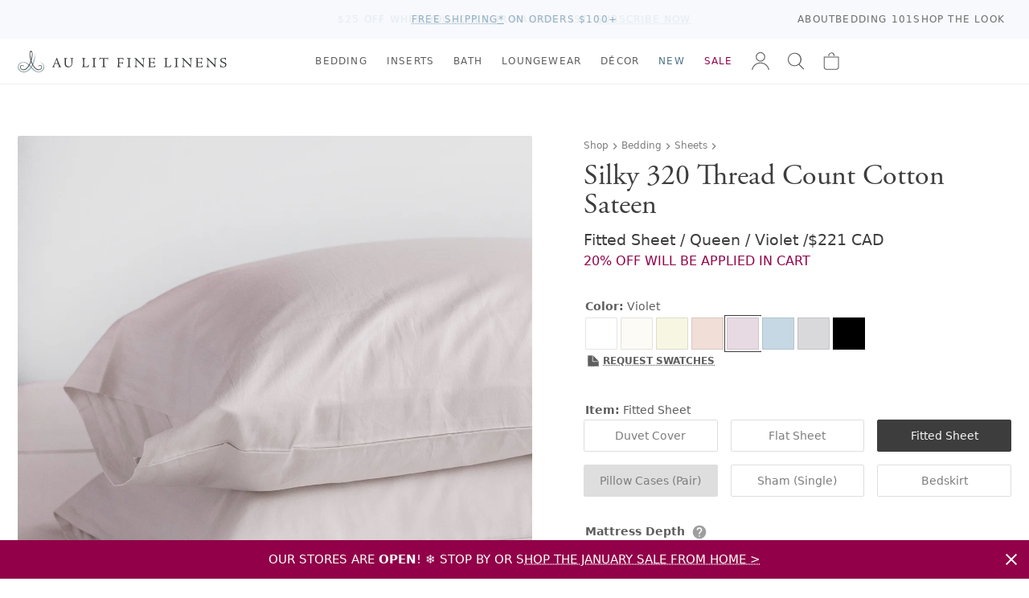

--- FILE ---
content_type: text/html; charset=utf-8
request_url: https://www.aulitfinelinens.com/products/silky-300-thread-count-cotton-sateen-violet-nude?variant=30717637984279
body_size: 45580
content:
<!doctype html>
<html lang="en">
  <head>
    <meta charset="utf-8">
    <meta http-equiv="X-UA-Compatible" content="IE=edge">
    <meta name="viewport" content="width=device-width,initial-scale=1">
    <title>Silky 320 Thread Count Cotton Sateen Violet</title>
    
      <meta name="description" content="  Our classic 320 thread count cotton satin (or Sateen) is super fine and silky, woven in a slightly more complex fashion than our crisp percales. This particular weave results in sheeting with a wonderfully silky feel and distinct sheen. While that sheen will naturally lessen with use and washes, the sheets themselves" >
    
    <link rel="preconnect" href="https://cdn.shopify.com" crossorigin>
    <link rel="stylesheet" href="https://use.typekit.net/vom6blr.css">
    
  

  
    <style data-shopify>
      :root {
          --airforce-color: #c1d1d4;
          --amethyst-color: #99a1cc;
          --antique-color: #d7c9b8;
          --aqua-color: #a4bcb6;
          --army-color: #656b59;
          --atlantic-blue-color: #5a98a2;
          --au-lit-blue-maple-leaf-color: #c8d1e1;
          --azur-color: #40a4ca;
          --ballet-color: #f4dfe6;
          --beach-color: #efeddd;
          --beige-color: #dcd8cd;
          --bellini-color: #f5d3d3;
          --biscuit-color: #d4cbad;
          --black-color: #000000;
          --blue-color: #b5c6d0;
          --blue-jay-blue-maple-leaf-color: #415796;
          --blue-sleep-mask-color: #87a8ba;
          --blush-color: #f1dde1;
          --burnt-red-color: #944d4d;
          --cameo-rose-color: #e7c2d0;
          --castle-rock-color: #63687b;
          --celadon-color: #d4ded0;
          --cement-color: #dbddde;
          --chalk-color: #f4f4f3;
          --champagne-color: #e4d8d0;
          --chappel-green-color: #b7dad2;
          --charcoal-color: #5c5a5a;
          --chestnut-color: #c4b294;
          --classic-navy-color: #072a59;
          --clay-color: #d6d3c9;
          --coal-color: #535353;
          --coastal-blue-color: #3f667c;
          --cobble-color: #dcd5bd;
          --cocoa-color: #5b3c2f;
          --cream-color: #fcfbeb;
          --crystal-blue-color: #bbcad1;
          --dark-grey-color: #646362;
          --dark-mint-color: #b2c1b5;
          --dark-silver-color: #aeaeae;
          --david-grey-color: #777777;
          --dawn-blue-color: #d2e1ed;
          --denim-color: #434f81;
          --denim-blue-color: #8fa0b7;
          --denim-melange-color: #677484;
          --dove-color: #dad3c2;
          --dove-white-color: #f1f1ea;
          --driftwood-color: #a19274;
          --dune-color: #e9e7dd;
          --dust-pink-color: #deccca;
          --ecru-color: #e9e2c4;
          --egg-nog-color: #e8e3cf;
          --eggshell-color: #f7f6e2;
          --eggshell-cream-color: #f7f1e0;
          --elm-color: #7d8461;
          --eucalyptus-color: #47604d;
          --faded-black-color: #585656;
          --flax-color: #ded6c4;
          --fog-color: #c9c0b0;
          --fog-blue-color: #636f89;
          --french-blue-color: #9bcce7;
          --glacier-color: #dadee1;
          --glacier-grey-color: #d3d8dc;
          --granite-color: #797272;
          --graphite-color: #4f5051;
          --green-color: #547654;
          --green-tea-color: #b5c5b5;
          --greige-color: #afad9f;
          --grey-color: #b1b1b1;
          --grey-dawn-color: #b4b1b1;
          --grey-fox-color: #d9d9d9;
          --grey-shagreen-color: #747674;
          --gris-color: #5d5d5d;
          --heather-grey-color: #c2c2c2;
          --heather-pearl-color: #dedede;
          --henna-color: #d67b7b;
          --hermes-color: #d76d18;
          --hunter-color: #17491a;
          --hunter-green-color: #3c5e3d;
          --ice-color: #cee7ef;
          --ice-blue-color: #e5f4f9;
          --indigo-color: #284399;
          --ink-color: #0d2141;
          --ivory-color: #fdfdf4;
          --kale-color: #466346;
          --latte-color: #bfb098;
          --light-color: #bababa;
          --light-grey-color: #bcbdc2;
          --light-sage-green-color: #bcc9be;
          --light-tan-color: #d5d4cb;
          --lilac-ash-color: #cab6c5;
          --lily-pad-color: #a8c4c3;
          --linen-color: #c3b38c;
          --luna-color: #d9d9dc;
          --midnight-color: #3f4581;
          --milk-color: #fcfbf6;
          --mineral-color: #baccd7;
          --mineral-blue-color: #c6d8e3;
          --mink-color: #b7a890;
          --mink-1-color: #d2cdc2;
          --morning-blue-color: #c7dae6;
          --moss-color: #728b7d;
          --mustard-color: #dfc866;
          --natural-color: #dad6cb;
          --navy-color: #374976;
          --navy-melange-color: #234263;
          --nude-pink-color: #e6dad4;
          --oatmeal-color: #e4dec7;
          --ocean-color: #afd1d1;
          --ochre-color: #d7ba49;
          --off-white-color: #fafaf2;
          --olive-color: #56664e;
          --olive-green-color: #828441;
          --oyster-color: #e1e3e6;
          --pale-pink-color: #f4e0e0;
          --paprika-color: #c67548;
          --parchment-color: #f1f0ea;
          --patina-sage-color: #DDE3DF;
          --pearl-color: #eef2f2;
          --pearl-grey-color: #dadada;
          --pebble-color: #d9d4cf;
          --pebble-grey-color: #acaa9d;
          --pebble-grey-dark-color: #767878;
          --peggy-pink-color: #efdbd8;
          --perle-color: #ebeff3;
          --pewter-color: #616872;
          --pine-color: #3a564a;
          --pink-color: #e8d2d4;
          --pink-champagne-color: #efe1e9;
          --platinum-color: #cacaca;
          --pool-blue-color: #bacdde;
          --primrose-color: #e2cfc6;
          --purple-color: #43114e;
          --putty-color: #b9b1a0;
          --red-color: #9e0a0a;
          --red-maple-leaf-color: #af2020;
          --rosewater-color: #f1ded6;
          --sage-color: #c4d6c3;
          --sage-green-color: #6f7c6f;
          --sand-color: #e9e1c5;
          --sea-blue-color: #516286;
          --seaglass-color: #92a69a;
          --seamist-color: #9dbfc4;
          --shadow-color: #152256;
          --shell-pink-color: #d9b3b3;
          --silver-color: #d6d9dc;
          --silver-birch-color: #c4c5c5;
          --silver-grey-color: #dfdfdf;
          --silver-maple-leaf-color: #b9c1c1;
          --silvergrey-color: #b7bbbc;
          --skylight-color: #c9d1d4;
          --slate-color: #626263;
          --slipper-pink-color: #f4dee3;
          --smoke-color: #787676;
          --snow-color: #fbfcf8;
          --soil-color: #cf876d;
          --sorbet-color: #f5e9f1;
          --spanish-grey-color: #646578;
          --sterling-color: #ccc9bb;
          --stone-color: #bfb7ad;
          --stone-blue-color: #727c8b;
          --storm-grey-color: #343237;
          --sunflower-color: #f1dc6b;
          --swedish-blue-color: #98b4d1;
          --tan-color: #b1a187;
          --taupe-color: #aea799;
          --terra-cotta-color: #a46456;
          --trooper-color: #617186;
          --twilight-color: #263d7c;
          --twilight-blue-color: #414787;
          --vanilla-color: #ececd6;
          --vapour-grey-color: #cdd0d9;
          --violet-color: #e7dae3;
          --warm-white-color: #f7f6ef;
          --white-color: #ffffff;
          --white-sleep-mask-color: #ffffff;
          --yellow-color: #f2de88;
          --zinc-color: #9c93a1;}
    </style>
  

        
    <link href="//www.aulitfinelinens.com/cdn/shop/t/241/assets/style.css?v=16430438364786100671769459964" rel="stylesheet" type="text/css" media="all" />
    <link href="//www.aulitfinelinens.com/cdn/shop/t/241/assets/navcolors.css?v=133502011380762193991769041297" rel="stylesheet" type="text/css" media="all" />
    <link href="//www.aulitfinelinens.com/cdn/shop/t/241/assets/custom.css?v=1799374452984924871769041232" rel="stylesheet" type="text/css" media="all" />

    
    <script src="//www.aulitfinelinens.com/cdn/shopifycloud/storefront/assets/themes_support/option_selection-b017cd28.js" type="text/javascript"></script>
    <script src="//www.aulitfinelinens.com/cdn/shop/t/241/assets/script-head.js?v=46110443720578110021769041257"></script>
    <script>window.performance && window.performance.mark && window.performance.mark('shopify.content_for_header.start');</script><meta name="google-site-verification" content="beiYoh9GqPftoGZnXjQBBwfNGZFQ9abpGEGgmJCp2BY">
<meta id="shopify-digital-wallet" name="shopify-digital-wallet" content="/1142302/digital_wallets/dialog">
<meta name="shopify-checkout-api-token" content="26a61162224549e256e25011a12d5248">
<link rel="alternate" type="application/json+oembed" href="https://www.aulitfinelinens.com/products/silky-300-thread-count-cotton-sateen-violet-nude.oembed">
<script async="async" src="/checkouts/internal/preloads.js?locale=en-CA"></script>
<link rel="preconnect" href="https://shop.app" crossorigin="anonymous">
<script async="async" src="https://shop.app/checkouts/internal/preloads.js?locale=en-CA&shop_id=1142302" crossorigin="anonymous"></script>
<script id="apple-pay-shop-capabilities" type="application/json">{"shopId":1142302,"countryCode":"CA","currencyCode":"CAD","merchantCapabilities":["supports3DS"],"merchantId":"gid:\/\/shopify\/Shop\/1142302","merchantName":"Au Lit Fine Linens","requiredBillingContactFields":["postalAddress","email","phone"],"requiredShippingContactFields":["postalAddress","email","phone"],"shippingType":"shipping","supportedNetworks":["visa","masterCard","amex","discover","interac","jcb"],"total":{"type":"pending","label":"Au Lit Fine Linens","amount":"1.00"},"shopifyPaymentsEnabled":true,"supportsSubscriptions":true}</script>
<script id="shopify-features" type="application/json">{"accessToken":"26a61162224549e256e25011a12d5248","betas":["rich-media-storefront-analytics"],"domain":"www.aulitfinelinens.com","predictiveSearch":true,"shopId":1142302,"locale":"en"}</script>
<script>var Shopify = Shopify || {};
Shopify.shop = "aulitfinelinens.myshopify.com";
Shopify.locale = "en";
Shopify.currency = {"active":"CAD","rate":"1.0"};
Shopify.country = "CA";
Shopify.theme = {"name":"Jan21-720pmET - top bar for Trade customers","id":151993483435,"schema_name":null,"schema_version":null,"theme_store_id":null,"role":"main"};
Shopify.theme.handle = "null";
Shopify.theme.style = {"id":null,"handle":null};
Shopify.cdnHost = "www.aulitfinelinens.com/cdn";
Shopify.routes = Shopify.routes || {};
Shopify.routes.root = "/";</script>
<script type="module">!function(o){(o.Shopify=o.Shopify||{}).modules=!0}(window);</script>
<script>!function(o){function n(){var o=[];function n(){o.push(Array.prototype.slice.apply(arguments))}return n.q=o,n}var t=o.Shopify=o.Shopify||{};t.loadFeatures=n(),t.autoloadFeatures=n()}(window);</script>
<script>
  window.ShopifyPay = window.ShopifyPay || {};
  window.ShopifyPay.apiHost = "shop.app\/pay";
  window.ShopifyPay.redirectState = null;
</script>
<script id="shop-js-analytics" type="application/json">{"pageType":"product"}</script>
<script defer="defer" async type="module" src="//www.aulitfinelinens.com/cdn/shopifycloud/shop-js/modules/v2/client.init-shop-cart-sync_BN7fPSNr.en.esm.js"></script>
<script defer="defer" async type="module" src="//www.aulitfinelinens.com/cdn/shopifycloud/shop-js/modules/v2/chunk.common_Cbph3Kss.esm.js"></script>
<script defer="defer" async type="module" src="//www.aulitfinelinens.com/cdn/shopifycloud/shop-js/modules/v2/chunk.modal_DKumMAJ1.esm.js"></script>
<script type="module">
  await import("//www.aulitfinelinens.com/cdn/shopifycloud/shop-js/modules/v2/client.init-shop-cart-sync_BN7fPSNr.en.esm.js");
await import("//www.aulitfinelinens.com/cdn/shopifycloud/shop-js/modules/v2/chunk.common_Cbph3Kss.esm.js");
await import("//www.aulitfinelinens.com/cdn/shopifycloud/shop-js/modules/v2/chunk.modal_DKumMAJ1.esm.js");

  window.Shopify.SignInWithShop?.initShopCartSync?.({"fedCMEnabled":true,"windoidEnabled":true});

</script>
<script>
  window.Shopify = window.Shopify || {};
  if (!window.Shopify.featureAssets) window.Shopify.featureAssets = {};
  window.Shopify.featureAssets['shop-js'] = {"shop-cart-sync":["modules/v2/client.shop-cart-sync_CJVUk8Jm.en.esm.js","modules/v2/chunk.common_Cbph3Kss.esm.js","modules/v2/chunk.modal_DKumMAJ1.esm.js"],"init-fed-cm":["modules/v2/client.init-fed-cm_7Fvt41F4.en.esm.js","modules/v2/chunk.common_Cbph3Kss.esm.js","modules/v2/chunk.modal_DKumMAJ1.esm.js"],"init-shop-email-lookup-coordinator":["modules/v2/client.init-shop-email-lookup-coordinator_Cc088_bR.en.esm.js","modules/v2/chunk.common_Cbph3Kss.esm.js","modules/v2/chunk.modal_DKumMAJ1.esm.js"],"init-windoid":["modules/v2/client.init-windoid_hPopwJRj.en.esm.js","modules/v2/chunk.common_Cbph3Kss.esm.js","modules/v2/chunk.modal_DKumMAJ1.esm.js"],"shop-button":["modules/v2/client.shop-button_B0jaPSNF.en.esm.js","modules/v2/chunk.common_Cbph3Kss.esm.js","modules/v2/chunk.modal_DKumMAJ1.esm.js"],"shop-cash-offers":["modules/v2/client.shop-cash-offers_DPIskqss.en.esm.js","modules/v2/chunk.common_Cbph3Kss.esm.js","modules/v2/chunk.modal_DKumMAJ1.esm.js"],"shop-toast-manager":["modules/v2/client.shop-toast-manager_CK7RT69O.en.esm.js","modules/v2/chunk.common_Cbph3Kss.esm.js","modules/v2/chunk.modal_DKumMAJ1.esm.js"],"init-shop-cart-sync":["modules/v2/client.init-shop-cart-sync_BN7fPSNr.en.esm.js","modules/v2/chunk.common_Cbph3Kss.esm.js","modules/v2/chunk.modal_DKumMAJ1.esm.js"],"init-customer-accounts-sign-up":["modules/v2/client.init-customer-accounts-sign-up_CfPf4CXf.en.esm.js","modules/v2/client.shop-login-button_DeIztwXF.en.esm.js","modules/v2/chunk.common_Cbph3Kss.esm.js","modules/v2/chunk.modal_DKumMAJ1.esm.js"],"pay-button":["modules/v2/client.pay-button_CgIwFSYN.en.esm.js","modules/v2/chunk.common_Cbph3Kss.esm.js","modules/v2/chunk.modal_DKumMAJ1.esm.js"],"init-customer-accounts":["modules/v2/client.init-customer-accounts_DQ3x16JI.en.esm.js","modules/v2/client.shop-login-button_DeIztwXF.en.esm.js","modules/v2/chunk.common_Cbph3Kss.esm.js","modules/v2/chunk.modal_DKumMAJ1.esm.js"],"avatar":["modules/v2/client.avatar_BTnouDA3.en.esm.js"],"init-shop-for-new-customer-accounts":["modules/v2/client.init-shop-for-new-customer-accounts_CsZy_esa.en.esm.js","modules/v2/client.shop-login-button_DeIztwXF.en.esm.js","modules/v2/chunk.common_Cbph3Kss.esm.js","modules/v2/chunk.modal_DKumMAJ1.esm.js"],"shop-follow-button":["modules/v2/client.shop-follow-button_BRMJjgGd.en.esm.js","modules/v2/chunk.common_Cbph3Kss.esm.js","modules/v2/chunk.modal_DKumMAJ1.esm.js"],"checkout-modal":["modules/v2/client.checkout-modal_B9Drz_yf.en.esm.js","modules/v2/chunk.common_Cbph3Kss.esm.js","modules/v2/chunk.modal_DKumMAJ1.esm.js"],"shop-login-button":["modules/v2/client.shop-login-button_DeIztwXF.en.esm.js","modules/v2/chunk.common_Cbph3Kss.esm.js","modules/v2/chunk.modal_DKumMAJ1.esm.js"],"lead-capture":["modules/v2/client.lead-capture_DXYzFM3R.en.esm.js","modules/v2/chunk.common_Cbph3Kss.esm.js","modules/v2/chunk.modal_DKumMAJ1.esm.js"],"shop-login":["modules/v2/client.shop-login_CA5pJqmO.en.esm.js","modules/v2/chunk.common_Cbph3Kss.esm.js","modules/v2/chunk.modal_DKumMAJ1.esm.js"],"payment-terms":["modules/v2/client.payment-terms_BxzfvcZJ.en.esm.js","modules/v2/chunk.common_Cbph3Kss.esm.js","modules/v2/chunk.modal_DKumMAJ1.esm.js"]};
</script>
<script>(function() {
  var isLoaded = false;
  function asyncLoad() {
    if (isLoaded) return;
    isLoaded = true;
    var urls = ["https:\/\/cdn-stamped-io.azureedge.net\/files\/shopify.v2.min.js?shop=aulitfinelinens.myshopify.com","https:\/\/call.chatra.io\/shopify?chatraId=CXmZXWJf4rmhjWG4D\u0026shop=aulitfinelinens.myshopify.com","https:\/\/chimpstatic.com\/mcjs-connected\/js\/users\/2b7750d325ec55080d8adc960\/2b959c287024a0c4bf59e6b12.js?shop=aulitfinelinens.myshopify.com","https:\/\/cdn1.stamped.io\/files\/shopify.v2.min.js?shop=aulitfinelinens.myshopify.com","https:\/\/s3.amazonaws.com\/pixelpop\/usercontent\/scripts\/61046d8b-3b44-496b-889d-67fc6880fcf9\/pixelpop.js?shop=aulitfinelinens.myshopify.com"];
    for (var i = 0; i < urls.length; i++) {
      var s = document.createElement('script');
      s.type = 'text/javascript';
      s.async = true;
      s.src = urls[i];
      var x = document.getElementsByTagName('script')[0];
      x.parentNode.insertBefore(s, x);
    }
  };
  if(window.attachEvent) {
    window.attachEvent('onload', asyncLoad);
  } else {
    window.addEventListener('load', asyncLoad, false);
  }
})();</script>
<script id="__st">var __st={"a":1142302,"offset":-18000,"reqid":"0ed91b19-a3ca-42cd-929f-3a7e7045da72-1769724851","pageurl":"www.aulitfinelinens.com\/products\/silky-300-thread-count-cotton-sateen-violet-nude?variant=30717637984279","u":"8375eba029e6","p":"product","rtyp":"product","rid":4254265409559};</script>
<script>window.ShopifyPaypalV4VisibilityTracking = true;</script>
<script id="captcha-bootstrap">!function(){'use strict';const t='contact',e='account',n='new_comment',o=[[t,t],['blogs',n],['comments',n],[t,'customer']],c=[[e,'customer_login'],[e,'guest_login'],[e,'recover_customer_password'],[e,'create_customer']],r=t=>t.map((([t,e])=>`form[action*='/${t}']:not([data-nocaptcha='true']) input[name='form_type'][value='${e}']`)).join(','),a=t=>()=>t?[...document.querySelectorAll(t)].map((t=>t.form)):[];function s(){const t=[...o],e=r(t);return a(e)}const i='password',u='form_key',d=['recaptcha-v3-token','g-recaptcha-response','h-captcha-response',i],f=()=>{try{return window.sessionStorage}catch{return}},m='__shopify_v',_=t=>t.elements[u];function p(t,e,n=!1){try{const o=window.sessionStorage,c=JSON.parse(o.getItem(e)),{data:r}=function(t){const{data:e,action:n}=t;return t[m]||n?{data:e,action:n}:{data:t,action:n}}(c);for(const[e,n]of Object.entries(r))t.elements[e]&&(t.elements[e].value=n);n&&o.removeItem(e)}catch(o){console.error('form repopulation failed',{error:o})}}const l='form_type',E='cptcha';function T(t){t.dataset[E]=!0}const w=window,h=w.document,L='Shopify',v='ce_forms',y='captcha';let A=!1;((t,e)=>{const n=(g='f06e6c50-85a8-45c8-87d0-21a2b65856fe',I='https://cdn.shopify.com/shopifycloud/storefront-forms-hcaptcha/ce_storefront_forms_captcha_hcaptcha.v1.5.2.iife.js',D={infoText:'Protected by hCaptcha',privacyText:'Privacy',termsText:'Terms'},(t,e,n)=>{const o=w[L][v],c=o.bindForm;if(c)return c(t,g,e,D).then(n);var r;o.q.push([[t,g,e,D],n]),r=I,A||(h.body.append(Object.assign(h.createElement('script'),{id:'captcha-provider',async:!0,src:r})),A=!0)});var g,I,D;w[L]=w[L]||{},w[L][v]=w[L][v]||{},w[L][v].q=[],w[L][y]=w[L][y]||{},w[L][y].protect=function(t,e){n(t,void 0,e),T(t)},Object.freeze(w[L][y]),function(t,e,n,w,h,L){const[v,y,A,g]=function(t,e,n){const i=e?o:[],u=t?c:[],d=[...i,...u],f=r(d),m=r(i),_=r(d.filter((([t,e])=>n.includes(e))));return[a(f),a(m),a(_),s()]}(w,h,L),I=t=>{const e=t.target;return e instanceof HTMLFormElement?e:e&&e.form},D=t=>v().includes(t);t.addEventListener('submit',(t=>{const e=I(t);if(!e)return;const n=D(e)&&!e.dataset.hcaptchaBound&&!e.dataset.recaptchaBound,o=_(e),c=g().includes(e)&&(!o||!o.value);(n||c)&&t.preventDefault(),c&&!n&&(function(t){try{if(!f())return;!function(t){const e=f();if(!e)return;const n=_(t);if(!n)return;const o=n.value;o&&e.removeItem(o)}(t);const e=Array.from(Array(32),(()=>Math.random().toString(36)[2])).join('');!function(t,e){_(t)||t.append(Object.assign(document.createElement('input'),{type:'hidden',name:u})),t.elements[u].value=e}(t,e),function(t,e){const n=f();if(!n)return;const o=[...t.querySelectorAll(`input[type='${i}']`)].map((({name:t})=>t)),c=[...d,...o],r={};for(const[a,s]of new FormData(t).entries())c.includes(a)||(r[a]=s);n.setItem(e,JSON.stringify({[m]:1,action:t.action,data:r}))}(t,e)}catch(e){console.error('failed to persist form',e)}}(e),e.submit())}));const S=(t,e)=>{t&&!t.dataset[E]&&(n(t,e.some((e=>e===t))),T(t))};for(const o of['focusin','change'])t.addEventListener(o,(t=>{const e=I(t);D(e)&&S(e,y())}));const B=e.get('form_key'),M=e.get(l),P=B&&M;t.addEventListener('DOMContentLoaded',(()=>{const t=y();if(P)for(const e of t)e.elements[l].value===M&&p(e,B);[...new Set([...A(),...v().filter((t=>'true'===t.dataset.shopifyCaptcha))])].forEach((e=>S(e,t)))}))}(h,new URLSearchParams(w.location.search),n,t,e,['guest_login'])})(!0,!0)}();</script>
<script integrity="sha256-4kQ18oKyAcykRKYeNunJcIwy7WH5gtpwJnB7kiuLZ1E=" data-source-attribution="shopify.loadfeatures" defer="defer" src="//www.aulitfinelinens.com/cdn/shopifycloud/storefront/assets/storefront/load_feature-a0a9edcb.js" crossorigin="anonymous"></script>
<script crossorigin="anonymous" defer="defer" src="//www.aulitfinelinens.com/cdn/shopifycloud/storefront/assets/shopify_pay/storefront-65b4c6d7.js?v=20250812"></script>
<script data-source-attribution="shopify.dynamic_checkout.dynamic.init">var Shopify=Shopify||{};Shopify.PaymentButton=Shopify.PaymentButton||{isStorefrontPortableWallets:!0,init:function(){window.Shopify.PaymentButton.init=function(){};var t=document.createElement("script");t.src="https://www.aulitfinelinens.com/cdn/shopifycloud/portable-wallets/latest/portable-wallets.en.js",t.type="module",document.head.appendChild(t)}};
</script>
<script data-source-attribution="shopify.dynamic_checkout.buyer_consent">
  function portableWalletsHideBuyerConsent(e){var t=document.getElementById("shopify-buyer-consent"),n=document.getElementById("shopify-subscription-policy-button");t&&n&&(t.classList.add("hidden"),t.setAttribute("aria-hidden","true"),n.removeEventListener("click",e))}function portableWalletsShowBuyerConsent(e){var t=document.getElementById("shopify-buyer-consent"),n=document.getElementById("shopify-subscription-policy-button");t&&n&&(t.classList.remove("hidden"),t.removeAttribute("aria-hidden"),n.addEventListener("click",e))}window.Shopify?.PaymentButton&&(window.Shopify.PaymentButton.hideBuyerConsent=portableWalletsHideBuyerConsent,window.Shopify.PaymentButton.showBuyerConsent=portableWalletsShowBuyerConsent);
</script>
<script data-source-attribution="shopify.dynamic_checkout.cart.bootstrap">document.addEventListener("DOMContentLoaded",(function(){function t(){return document.querySelector("shopify-accelerated-checkout-cart, shopify-accelerated-checkout")}if(t())Shopify.PaymentButton.init();else{new MutationObserver((function(e,n){t()&&(Shopify.PaymentButton.init(),n.disconnect())})).observe(document.body,{childList:!0,subtree:!0})}}));
</script>
<link id="shopify-accelerated-checkout-styles" rel="stylesheet" media="screen" href="https://www.aulitfinelinens.com/cdn/shopifycloud/portable-wallets/latest/accelerated-checkout-backwards-compat.css" crossorigin="anonymous">
<style id="shopify-accelerated-checkout-cart">
        #shopify-buyer-consent {
  margin-top: 1em;
  display: inline-block;
  width: 100%;
}

#shopify-buyer-consent.hidden {
  display: none;
}

#shopify-subscription-policy-button {
  background: none;
  border: none;
  padding: 0;
  text-decoration: underline;
  font-size: inherit;
  cursor: pointer;
}

#shopify-subscription-policy-button::before {
  box-shadow: none;
}

      </style>

<script>window.performance && window.performance.mark && window.performance.mark('shopify.content_for_header.end');</script>
    <link rel="canonical" href="https://www.aulitfinelinens.com/products/silky-300-thread-count-cotton-sateen-violet-nude">
    <meta name="description" content="  Our classic 320 thread count cotton satin (or Sateen) is super fine and silky, woven in a slightly more complex fashion than our crisp percales. This particular weave results in sheeting with a wonderfully silky feel and distinct sheen. While that sheen will naturally lessen with use and washes, the sheets themselves"><link rel="apple-touch-icon" href="//www.aulitfinelinens.com/cdn/shop/t/241/assets/apple-touch-icon.png?v=127541040716528935311769041231" sizes="180x180">
<link rel="icon" href="//www.aulitfinelinens.com/cdn/shop/t/241/assets/favicon.ico?v=38417911428363252851769041233" sizes="any">
<link rel="icon" href="//www.aulitfinelinens.com/cdn/shop/t/241/assets/favicon.svg?v=158723736434228352641769041234" type="image/svg+xml">
    <script>
    window.shopUrl = 'https://www.aulitfinelinens.com';
    window.productCardMedia = {};
    window.stitchingImages = {};
    </script>

    <!-- Google Tag Manager -->
    <script>(function(w,d,s,l,i){w[l]=w[l]||[];w[l].push({'gtm.start':
    new Date().getTime(),event:'gtm.js'});var f=d.getElementsByTagName(s)[0],
    j=d.createElement(s),dl=l!='dataLayer'?'&l='+l:'';j.async=true;j.src=
    'https://www.googletagmanager.com/gtm.js?id='+i+dl;f.parentNode.insertBefore(j,f);
    })(window,document,'script','dataLayer','GTM-WXPT4SV');</script>
    <!-- End Google Tag Manager -->
    
  <!-- BEGIN app block: shopify://apps/gift-reggie-gift-registry/blocks/app-embed-block/00fe746e-081c-46a2-a15d-bcbd6f41b0f0 --><script type="application/json" id="gift_reggie_data">
  {
    "storefrontAccessToken": null,
    "registryId": null,
    "registryAdmin": null,
    "customerId": null,
    

    "productId": 4254265409559,
    "rootUrl": "\/",
    "accountLoginUrl": "\/customer_authentication\/login",
    "accountLoginReturnParam": "return_to=",
    "currentLanguage": null,

    "button_layout": "column",
    "button_order": "registry_wishlist",
    "button_alignment": "justify",
    "behavior_on_no_id": "hide",
    "wishlist_button_visibility": "nobody",
    "registry_button_visibility": "everyone",
    "registry_button_behavior": "ajax",
    "online_store_version": "1",
    "button_location_override": ".form-actions",
    "button_location_override_position": "inside",

    "wishlist_button_appearance": "bare",
    "registry_button_appearance": "bare",
    "wishlist_button_classname": "",
    "registry_button_classname": "button theme-blue",
    "wishlist_button_image_not_present": null,
    "wishlist_button_image_is_present": null,
    "registry_button_image": null,

    "checkout_button_selector": "",

    "i18n": {
      "wishlist": {
        "idleAdd": "Add to Wishlist",
        "idleRemove": "Remove from Wishlist",
        "pending": "...",
        "successAdd": "Added to Wishlist",
        "successRemove": "Removed from Wishlist",
        "noVariant": "Add to Wishlist",
        "error": "Error"
      },
      "registry": {
        "idleAdd": "Add to Registry",
        "idleRemove": "Remove from Registry",
        "pending": "...",
        "successAdd": "Added to Registry",
        "successRemove": "Removed from Registry",
        "noVariant": "Add to Registry",
        "error": "Error"
      }
    }
  }
</script>
<style>
  :root {
    --gift-reggie-wishlist-button-background-color: #ffffff;
    --gift-reggie-wishlist-button-text-color: #333333;
    --gift-reggie-registry-button-background-color: #ffffff;
    --gift-reggie-registry-button-text-color: #333333;
  }
</style><style>
    
  </style>
<!-- END app block --><!-- BEGIN app block: shopify://apps/sc-easy-redirects/blocks/app/be3f8dbd-5d43-46b4-ba43-2d65046054c2 -->
    <!-- common for all pages -->
    
    
        
            <script src="https://cdn.shopify.com/extensions/264f3360-3201-4ab7-9087-2c63466c86a3/sc-easy-redirects-5/assets/esc-redirect-app.js" async></script>
        
    




<!-- END app block --><script src="https://cdn.shopify.com/extensions/019c0b7b-151f-7a0c-9fc8-31030d13bded/gift-reggie-gift-registry-128/assets/app-embed-block.js" type="text/javascript" defer="defer"></script>
<link href="https://cdn.shopify.com/extensions/019c0b7b-151f-7a0c-9fc8-31030d13bded/gift-reggie-gift-registry-128/assets/app-embed-block.css" rel="stylesheet" type="text/css" media="all">
<meta property="og:image" content="https://cdn.shopify.com/s/files/1/0114/2302/files/CC-Violet-Nude_Pillowcases_web_1a41d576-dfa1-49e6-9c2a-f341fb63308f.jpg?v=1693934485" />
<meta property="og:image:secure_url" content="https://cdn.shopify.com/s/files/1/0114/2302/files/CC-Violet-Nude_Pillowcases_web_1a41d576-dfa1-49e6-9c2a-f341fb63308f.jpg?v=1693934485" />
<meta property="og:image:width" content="1200" />
<meta property="og:image:height" content="1479" />
<link href="https://monorail-edge.shopifysvc.com" rel="dns-prefetch">
<script>(function(){if ("sendBeacon" in navigator && "performance" in window) {try {var session_token_from_headers = performance.getEntriesByType('navigation')[0].serverTiming.find(x => x.name == '_s').description;} catch {var session_token_from_headers = undefined;}var session_cookie_matches = document.cookie.match(/_shopify_s=([^;]*)/);var session_token_from_cookie = session_cookie_matches && session_cookie_matches.length === 2 ? session_cookie_matches[1] : "";var session_token = session_token_from_headers || session_token_from_cookie || "";function handle_abandonment_event(e) {var entries = performance.getEntries().filter(function(entry) {return /monorail-edge.shopifysvc.com/.test(entry.name);});if (!window.abandonment_tracked && entries.length === 0) {window.abandonment_tracked = true;var currentMs = Date.now();var navigation_start = performance.timing.navigationStart;var payload = {shop_id: 1142302,url: window.location.href,navigation_start,duration: currentMs - navigation_start,session_token,page_type: "product"};window.navigator.sendBeacon("https://monorail-edge.shopifysvc.com/v1/produce", JSON.stringify({schema_id: "online_store_buyer_site_abandonment/1.1",payload: payload,metadata: {event_created_at_ms: currentMs,event_sent_at_ms: currentMs}}));}}window.addEventListener('pagehide', handle_abandonment_event);}}());</script>
<script id="web-pixels-manager-setup">(function e(e,d,r,n,o){if(void 0===o&&(o={}),!Boolean(null===(a=null===(i=window.Shopify)||void 0===i?void 0:i.analytics)||void 0===a?void 0:a.replayQueue)){var i,a;window.Shopify=window.Shopify||{};var t=window.Shopify;t.analytics=t.analytics||{};var s=t.analytics;s.replayQueue=[],s.publish=function(e,d,r){return s.replayQueue.push([e,d,r]),!0};try{self.performance.mark("wpm:start")}catch(e){}var l=function(){var e={modern:/Edge?\/(1{2}[4-9]|1[2-9]\d|[2-9]\d{2}|\d{4,})\.\d+(\.\d+|)|Firefox\/(1{2}[4-9]|1[2-9]\d|[2-9]\d{2}|\d{4,})\.\d+(\.\d+|)|Chrom(ium|e)\/(9{2}|\d{3,})\.\d+(\.\d+|)|(Maci|X1{2}).+ Version\/(15\.\d+|(1[6-9]|[2-9]\d|\d{3,})\.\d+)([,.]\d+|)( \(\w+\)|)( Mobile\/\w+|) Safari\/|Chrome.+OPR\/(9{2}|\d{3,})\.\d+\.\d+|(CPU[ +]OS|iPhone[ +]OS|CPU[ +]iPhone|CPU IPhone OS|CPU iPad OS)[ +]+(15[._]\d+|(1[6-9]|[2-9]\d|\d{3,})[._]\d+)([._]\d+|)|Android:?[ /-](13[3-9]|1[4-9]\d|[2-9]\d{2}|\d{4,})(\.\d+|)(\.\d+|)|Android.+Firefox\/(13[5-9]|1[4-9]\d|[2-9]\d{2}|\d{4,})\.\d+(\.\d+|)|Android.+Chrom(ium|e)\/(13[3-9]|1[4-9]\d|[2-9]\d{2}|\d{4,})\.\d+(\.\d+|)|SamsungBrowser\/([2-9]\d|\d{3,})\.\d+/,legacy:/Edge?\/(1[6-9]|[2-9]\d|\d{3,})\.\d+(\.\d+|)|Firefox\/(5[4-9]|[6-9]\d|\d{3,})\.\d+(\.\d+|)|Chrom(ium|e)\/(5[1-9]|[6-9]\d|\d{3,})\.\d+(\.\d+|)([\d.]+$|.*Safari\/(?![\d.]+ Edge\/[\d.]+$))|(Maci|X1{2}).+ Version\/(10\.\d+|(1[1-9]|[2-9]\d|\d{3,})\.\d+)([,.]\d+|)( \(\w+\)|)( Mobile\/\w+|) Safari\/|Chrome.+OPR\/(3[89]|[4-9]\d|\d{3,})\.\d+\.\d+|(CPU[ +]OS|iPhone[ +]OS|CPU[ +]iPhone|CPU IPhone OS|CPU iPad OS)[ +]+(10[._]\d+|(1[1-9]|[2-9]\d|\d{3,})[._]\d+)([._]\d+|)|Android:?[ /-](13[3-9]|1[4-9]\d|[2-9]\d{2}|\d{4,})(\.\d+|)(\.\d+|)|Mobile Safari.+OPR\/([89]\d|\d{3,})\.\d+\.\d+|Android.+Firefox\/(13[5-9]|1[4-9]\d|[2-9]\d{2}|\d{4,})\.\d+(\.\d+|)|Android.+Chrom(ium|e)\/(13[3-9]|1[4-9]\d|[2-9]\d{2}|\d{4,})\.\d+(\.\d+|)|Android.+(UC? ?Browser|UCWEB|U3)[ /]?(15\.([5-9]|\d{2,})|(1[6-9]|[2-9]\d|\d{3,})\.\d+)\.\d+|SamsungBrowser\/(5\.\d+|([6-9]|\d{2,})\.\d+)|Android.+MQ{2}Browser\/(14(\.(9|\d{2,})|)|(1[5-9]|[2-9]\d|\d{3,})(\.\d+|))(\.\d+|)|K[Aa][Ii]OS\/(3\.\d+|([4-9]|\d{2,})\.\d+)(\.\d+|)/},d=e.modern,r=e.legacy,n=navigator.userAgent;return n.match(d)?"modern":n.match(r)?"legacy":"unknown"}(),u="modern"===l?"modern":"legacy",c=(null!=n?n:{modern:"",legacy:""})[u],f=function(e){return[e.baseUrl,"/wpm","/b",e.hashVersion,"modern"===e.buildTarget?"m":"l",".js"].join("")}({baseUrl:d,hashVersion:r,buildTarget:u}),m=function(e){var d=e.version,r=e.bundleTarget,n=e.surface,o=e.pageUrl,i=e.monorailEndpoint;return{emit:function(e){var a=e.status,t=e.errorMsg,s=(new Date).getTime(),l=JSON.stringify({metadata:{event_sent_at_ms:s},events:[{schema_id:"web_pixels_manager_load/3.1",payload:{version:d,bundle_target:r,page_url:o,status:a,surface:n,error_msg:t},metadata:{event_created_at_ms:s}}]});if(!i)return console&&console.warn&&console.warn("[Web Pixels Manager] No Monorail endpoint provided, skipping logging."),!1;try{return self.navigator.sendBeacon.bind(self.navigator)(i,l)}catch(e){}var u=new XMLHttpRequest;try{return u.open("POST",i,!0),u.setRequestHeader("Content-Type","text/plain"),u.send(l),!0}catch(e){return console&&console.warn&&console.warn("[Web Pixels Manager] Got an unhandled error while logging to Monorail."),!1}}}}({version:r,bundleTarget:l,surface:e.surface,pageUrl:self.location.href,monorailEndpoint:e.monorailEndpoint});try{o.browserTarget=l,function(e){var d=e.src,r=e.async,n=void 0===r||r,o=e.onload,i=e.onerror,a=e.sri,t=e.scriptDataAttributes,s=void 0===t?{}:t,l=document.createElement("script"),u=document.querySelector("head"),c=document.querySelector("body");if(l.async=n,l.src=d,a&&(l.integrity=a,l.crossOrigin="anonymous"),s)for(var f in s)if(Object.prototype.hasOwnProperty.call(s,f))try{l.dataset[f]=s[f]}catch(e){}if(o&&l.addEventListener("load",o),i&&l.addEventListener("error",i),u)u.appendChild(l);else{if(!c)throw new Error("Did not find a head or body element to append the script");c.appendChild(l)}}({src:f,async:!0,onload:function(){if(!function(){var e,d;return Boolean(null===(d=null===(e=window.Shopify)||void 0===e?void 0:e.analytics)||void 0===d?void 0:d.initialized)}()){var d=window.webPixelsManager.init(e)||void 0;if(d){var r=window.Shopify.analytics;r.replayQueue.forEach((function(e){var r=e[0],n=e[1],o=e[2];d.publishCustomEvent(r,n,o)})),r.replayQueue=[],r.publish=d.publishCustomEvent,r.visitor=d.visitor,r.initialized=!0}}},onerror:function(){return m.emit({status:"failed",errorMsg:"".concat(f," has failed to load")})},sri:function(e){var d=/^sha384-[A-Za-z0-9+/=]+$/;return"string"==typeof e&&d.test(e)}(c)?c:"",scriptDataAttributes:o}),m.emit({status:"loading"})}catch(e){m.emit({status:"failed",errorMsg:(null==e?void 0:e.message)||"Unknown error"})}}})({shopId: 1142302,storefrontBaseUrl: "https://www.aulitfinelinens.com",extensionsBaseUrl: "https://extensions.shopifycdn.com/cdn/shopifycloud/web-pixels-manager",monorailEndpoint: "https://monorail-edge.shopifysvc.com/unstable/produce_batch",surface: "storefront-renderer",enabledBetaFlags: ["2dca8a86"],webPixelsConfigList: [{"id":"1994784939","configuration":"{\"webPixelName\":\"Judge.me\"}","eventPayloadVersion":"v1","runtimeContext":"STRICT","scriptVersion":"34ad157958823915625854214640f0bf","type":"APP","apiClientId":683015,"privacyPurposes":["ANALYTICS"],"dataSharingAdjustments":{"protectedCustomerApprovalScopes":["read_customer_email","read_customer_name","read_customer_personal_data","read_customer_phone"]}},{"id":"451182763","configuration":"{\"config\":\"{\\\"pixel_id\\\":\\\"G-XTQ6VQJGZ3\\\",\\\"target_country\\\":\\\"CA\\\",\\\"gtag_events\\\":[{\\\"type\\\":\\\"search\\\",\\\"action_label\\\":\\\"G-XTQ6VQJGZ3\\\"},{\\\"type\\\":\\\"begin_checkout\\\",\\\"action_label\\\":\\\"G-XTQ6VQJGZ3\\\"},{\\\"type\\\":\\\"view_item\\\",\\\"action_label\\\":[\\\"G-XTQ6VQJGZ3\\\",\\\"MC-G731ZL8B4H\\\"]},{\\\"type\\\":\\\"purchase\\\",\\\"action_label\\\":[\\\"G-XTQ6VQJGZ3\\\",\\\"MC-G731ZL8B4H\\\"]},{\\\"type\\\":\\\"page_view\\\",\\\"action_label\\\":[\\\"G-XTQ6VQJGZ3\\\",\\\"MC-G731ZL8B4H\\\"]},{\\\"type\\\":\\\"add_payment_info\\\",\\\"action_label\\\":\\\"G-XTQ6VQJGZ3\\\"},{\\\"type\\\":\\\"add_to_cart\\\",\\\"action_label\\\":\\\"G-XTQ6VQJGZ3\\\"}],\\\"enable_monitoring_mode\\\":false}\"}","eventPayloadVersion":"v1","runtimeContext":"OPEN","scriptVersion":"b2a88bafab3e21179ed38636efcd8a93","type":"APP","apiClientId":1780363,"privacyPurposes":[],"dataSharingAdjustments":{"protectedCustomerApprovalScopes":["read_customer_address","read_customer_email","read_customer_name","read_customer_personal_data","read_customer_phone"]}},{"id":"133759147","configuration":"{\"pixel_id\":\"1924442314272369\",\"pixel_type\":\"facebook_pixel\",\"metaapp_system_user_token\":\"-\"}","eventPayloadVersion":"v1","runtimeContext":"OPEN","scriptVersion":"ca16bc87fe92b6042fbaa3acc2fbdaa6","type":"APP","apiClientId":2329312,"privacyPurposes":["ANALYTICS","MARKETING","SALE_OF_DATA"],"dataSharingAdjustments":{"protectedCustomerApprovalScopes":["read_customer_address","read_customer_email","read_customer_name","read_customer_personal_data","read_customer_phone"]}},{"id":"56918187","configuration":"{\"tagID\":\"2613432907212\"}","eventPayloadVersion":"v1","runtimeContext":"STRICT","scriptVersion":"18031546ee651571ed29edbe71a3550b","type":"APP","apiClientId":3009811,"privacyPurposes":["ANALYTICS","MARKETING","SALE_OF_DATA"],"dataSharingAdjustments":{"protectedCustomerApprovalScopes":["read_customer_address","read_customer_email","read_customer_name","read_customer_personal_data","read_customer_phone"]}},{"id":"shopify-app-pixel","configuration":"{}","eventPayloadVersion":"v1","runtimeContext":"STRICT","scriptVersion":"0450","apiClientId":"shopify-pixel","type":"APP","privacyPurposes":["ANALYTICS","MARKETING"]},{"id":"shopify-custom-pixel","eventPayloadVersion":"v1","runtimeContext":"LAX","scriptVersion":"0450","apiClientId":"shopify-pixel","type":"CUSTOM","privacyPurposes":["ANALYTICS","MARKETING"]}],isMerchantRequest: false,initData: {"shop":{"name":"Au Lit Fine Linens","paymentSettings":{"currencyCode":"CAD"},"myshopifyDomain":"aulitfinelinens.myshopify.com","countryCode":"CA","storefrontUrl":"https:\/\/www.aulitfinelinens.com"},"customer":null,"cart":null,"checkout":null,"productVariants":[{"price":{"amount":313.0,"currencyCode":"CAD"},"product":{"title":"Silky 320 Thread Count Cotton Sateen Violet","vendor":"Au Lit Fine Linens","id":"4254265409559","untranslatedTitle":"Silky 320 Thread Count Cotton Sateen Violet","url":"\/products\/silky-300-thread-count-cotton-sateen-violet-nude","type":"Satins"},"id":"30717637361687","image":{"src":"\/\/www.aulitfinelinens.com\/cdn\/shop\/files\/CC-Violet-Nude_Pillowcases_web_1a41d576-dfa1-49e6-9c2a-f341fb63308f.jpg?v=1693934485"},"sku":"120408","title":"Duvet Cover \/ Twin \/ Violet","untranslatedTitle":"Duvet Cover \/ Twin \/ Violet"},{"price":{"amount":350.0,"currencyCode":"CAD"},"product":{"title":"Silky 320 Thread Count Cotton Sateen Violet","vendor":"Au Lit Fine Linens","id":"4254265409559","untranslatedTitle":"Silky 320 Thread Count Cotton Sateen Violet","url":"\/products\/silky-300-thread-count-cotton-sateen-violet-nude","type":"Satins"},"id":"30717637427223","image":{"src":"\/\/www.aulitfinelinens.com\/cdn\/shop\/products\/CC-Violet-Nude_Flat-Sheet-2_web.jpg?v=1693934485"},"sku":"120409","title":"Duvet Cover \/ Double \/ Violet","untranslatedTitle":"Duvet Cover \/ Double \/ Violet"},{"price":{"amount":371.0,"currencyCode":"CAD"},"product":{"title":"Silky 320 Thread Count Cotton Sateen Violet","vendor":"Au Lit Fine Linens","id":"4254265409559","untranslatedTitle":"Silky 320 Thread Count Cotton Sateen Violet","url":"\/products\/silky-300-thread-count-cotton-sateen-violet-nude","type":"Satins"},"id":"30717637459991","image":{"src":"\/\/www.aulitfinelinens.com\/cdn\/shop\/products\/320CottonSatinNudeDuvetCoverweb.jpg?v=1693934485"},"sku":"120410","title":"Duvet Cover \/ Queen \/ Violet","untranslatedTitle":"Duvet Cover \/ Queen \/ Violet"},{"price":{"amount":403.0,"currencyCode":"CAD"},"product":{"title":"Silky 320 Thread Count Cotton Sateen Violet","vendor":"Au Lit Fine Linens","id":"4254265409559","untranslatedTitle":"Silky 320 Thread Count Cotton Sateen Violet","url":"\/products\/silky-300-thread-count-cotton-sateen-violet-nude","type":"Satins"},"id":"30717637525527","image":{"src":"\/\/www.aulitfinelinens.com\/cdn\/shop\/products\/320CottonSatinNudeDuvetCoverweb.jpg?v=1693934485"},"sku":"120412","title":"Duvet Cover \/ King \/ Violet","untranslatedTitle":"Duvet Cover \/ King \/ Violet"},{"price":{"amount":395.0,"currencyCode":"CAD"},"product":{"title":"Silky 320 Thread Count Cotton Sateen Violet","vendor":"Au Lit Fine Linens","id":"4254265409559","untranslatedTitle":"Silky 320 Thread Count Cotton Sateen Violet","url":"\/products\/silky-300-thread-count-cotton-sateen-violet-nude","type":"Satins"},"id":"30717637591063","image":{"src":"\/\/www.aulitfinelinens.com\/cdn\/shop\/products\/320CottonSatinNudeDuvetCoverweb.jpg?v=1693934485"},"sku":"120411","title":"Duvet Cover \/ Jumbo Queen \/ Violet","untranslatedTitle":"Duvet Cover \/ Jumbo Queen \/ Violet"},{"price":{"amount":410.0,"currencyCode":"CAD"},"product":{"title":"Silky 320 Thread Count Cotton Sateen Violet","vendor":"Au Lit Fine Linens","id":"4254265409559","untranslatedTitle":"Silky 320 Thread Count Cotton Sateen Violet","url":"\/products\/silky-300-thread-count-cotton-sateen-violet-nude","type":"Satins"},"id":"30717637623831","image":{"src":"\/\/www.aulitfinelinens.com\/cdn\/shop\/products\/320CottonSatinNudeDuvetCoverweb.jpg?v=1693934485"},"sku":"120413","title":"Duvet Cover \/ Jumbo King \/ Violet","untranslatedTitle":"Duvet Cover \/ Jumbo King \/ Violet"},{"price":{"amount":169.0,"currencyCode":"CAD"},"product":{"title":"Silky 320 Thread Count Cotton Sateen Violet","vendor":"Au Lit Fine Linens","id":"4254265409559","untranslatedTitle":"Silky 320 Thread Count Cotton Sateen Violet","url":"\/products\/silky-300-thread-count-cotton-sateen-violet-nude","type":"Satins"},"id":"30717637689367","image":{"src":"\/\/www.aulitfinelinens.com\/cdn\/shop\/products\/CC-Violet-Nude_Flat-Sheet_web.jpg?v=1693934485"},"sku":"120414","title":"Flat Sheet \/ Twin \/ Violet","untranslatedTitle":"Flat Sheet \/ Twin \/ Violet"},{"price":{"amount":194.0,"currencyCode":"CAD"},"product":{"title":"Silky 320 Thread Count Cotton Sateen Violet","vendor":"Au Lit Fine Linens","id":"4254265409559","untranslatedTitle":"Silky 320 Thread Count Cotton Sateen Violet","url":"\/products\/silky-300-thread-count-cotton-sateen-violet-nude","type":"Satins"},"id":"30717637722135","image":{"src":"\/\/www.aulitfinelinens.com\/cdn\/shop\/products\/CC-Violet-Nude_Flat-Sheet_web.jpg?v=1693934485"},"sku":"120415","title":"Flat Sheet \/ Double \/ Violet","untranslatedTitle":"Flat Sheet \/ Double \/ Violet"},{"price":{"amount":219.0,"currencyCode":"CAD"},"product":{"title":"Silky 320 Thread Count Cotton Sateen Violet","vendor":"Au Lit Fine Linens","id":"4254265409559","untranslatedTitle":"Silky 320 Thread Count Cotton Sateen Violet","url":"\/products\/silky-300-thread-count-cotton-sateen-violet-nude","type":"Satins"},"id":"30717637787671","image":{"src":"\/\/www.aulitfinelinens.com\/cdn\/shop\/products\/CC-Violet-Nude_Flat-Sheet_web.jpg?v=1693934485"},"sku":"120416","title":"Flat Sheet \/ Queen \/ Violet","untranslatedTitle":"Flat Sheet \/ Queen \/ Violet"},{"price":{"amount":234.0,"currencyCode":"CAD"},"product":{"title":"Silky 320 Thread Count Cotton Sateen Violet","vendor":"Au Lit Fine Linens","id":"4254265409559","untranslatedTitle":"Silky 320 Thread Count Cotton Sateen Violet","url":"\/products\/silky-300-thread-count-cotton-sateen-violet-nude","type":"Satins"},"id":"30717637853207","image":{"src":"\/\/www.aulitfinelinens.com\/cdn\/shop\/products\/CC-Violet-Nude_Flat-Sheet_web.jpg?v=1693934485"},"sku":"120418","title":"Flat Sheet \/ King \/ Violet","untranslatedTitle":"Flat Sheet \/ King \/ Violet"},{"price":{"amount":242.0,"currencyCode":"CAD"},"product":{"title":"Silky 320 Thread Count Cotton Sateen Violet","vendor":"Au Lit Fine Linens","id":"4254265409559","untranslatedTitle":"Silky 320 Thread Count Cotton Sateen Violet","url":"\/products\/silky-300-thread-count-cotton-sateen-violet-nude","type":"Satins"},"id":"30717637885975","image":{"src":"\/\/www.aulitfinelinens.com\/cdn\/shop\/products\/CC-Violet-Nude_Flat-Sheet_web.jpg?v=1693934485"},"sku":"120419","title":"Flat Sheet \/ Jumbo King \/ Violet","untranslatedTitle":"Flat Sheet \/ Jumbo King \/ Violet"},{"price":{"amount":169.0,"currencyCode":"CAD"},"product":{"title":"Silky 320 Thread Count Cotton Sateen Violet","vendor":"Au Lit Fine Linens","id":"4254265409559","untranslatedTitle":"Silky 320 Thread Count Cotton Sateen Violet","url":"\/products\/silky-300-thread-count-cotton-sateen-violet-nude","type":"Satins"},"id":"30717637918743","image":{"src":"\/\/www.aulitfinelinens.com\/cdn\/shop\/products\/CC-Violet-Nude_Fitted-Sheet_web.jpg?v=1693934485"},"sku":"120420-120422","title":"Fitted Sheet \/ Twin \/ Violet","untranslatedTitle":"Fitted Sheet \/ Twin \/ Violet"},{"price":{"amount":189.0,"currencyCode":"CAD"},"product":{"title":"Silky 320 Thread Count Cotton Sateen Violet","vendor":"Au Lit Fine Linens","id":"4254265409559","untranslatedTitle":"Silky 320 Thread Count Cotton Sateen Violet","url":"\/products\/silky-300-thread-count-cotton-sateen-violet-nude","type":"Satins"},"id":"30717637951511","image":{"src":"\/\/www.aulitfinelinens.com\/cdn\/shop\/products\/CC-Violet-Nude_Fitted-Sheet_web.jpg?v=1693934485"},"sku":"120423-120425","title":"Fitted Sheet \/ Double \/ Violet","untranslatedTitle":"Fitted Sheet \/ Double \/ Violet"},{"price":{"amount":221.0,"currencyCode":"CAD"},"product":{"title":"Silky 320 Thread Count Cotton Sateen Violet","vendor":"Au Lit Fine Linens","id":"4254265409559","untranslatedTitle":"Silky 320 Thread Count Cotton Sateen Violet","url":"\/products\/silky-300-thread-count-cotton-sateen-violet-nude","type":"Satins"},"id":"30717637984279","image":{"src":"\/\/www.aulitfinelinens.com\/cdn\/shop\/products\/CC-Violet-Nude_Fitted-Sheet_web.jpg?v=1693934485"},"sku":"120426-120427-121000","title":"Fitted Sheet \/ Queen \/ Violet","untranslatedTitle":"Fitted Sheet \/ Queen \/ Violet"},{"price":{"amount":236.0,"currencyCode":"CAD"},"product":{"title":"Silky 320 Thread Count Cotton Sateen Violet","vendor":"Au Lit Fine Linens","id":"4254265409559","untranslatedTitle":"Silky 320 Thread Count Cotton Sateen Violet","url":"\/products\/silky-300-thread-count-cotton-sateen-violet-nude","type":"Satins"},"id":"30717638017047","image":{"src":"\/\/www.aulitfinelinens.com\/cdn\/shop\/products\/CC-Violet-Nude_Fitted-Sheet_web.jpg?v=1693934485"},"sku":"120428-120429-121001","title":"Fitted Sheet \/ King \/ Violet","untranslatedTitle":"Fitted Sheet \/ King \/ Violet"},{"price":{"amount":117.0,"currencyCode":"CAD"},"product":{"title":"Silky 320 Thread Count Cotton Sateen Violet","vendor":"Au Lit Fine Linens","id":"4254265409559","untranslatedTitle":"Silky 320 Thread Count Cotton Sateen Violet","url":"\/products\/silky-300-thread-count-cotton-sateen-violet-nude","type":"Satins"},"id":"30717638115351","image":{"src":"\/\/www.aulitfinelinens.com\/cdn\/shop\/files\/CC-Violet-Nude_Pillowcases_web_1a41d576-dfa1-49e6-9c2a-f341fb63308f.jpg?v=1693934485"},"sku":"120430","title":"Pillow Cases (Pair) \/ Standard\/Queen \/ Violet","untranslatedTitle":"Pillow Cases (Pair) \/ Standard\/Queen \/ Violet"},{"price":{"amount":127.0,"currencyCode":"CAD"},"product":{"title":"Silky 320 Thread Count Cotton Sateen Violet","vendor":"Au Lit Fine Linens","id":"4254265409559","untranslatedTitle":"Silky 320 Thread Count Cotton Sateen Violet","url":"\/products\/silky-300-thread-count-cotton-sateen-violet-nude","type":"Satins"},"id":"30717638148119","image":{"src":"\/\/www.aulitfinelinens.com\/cdn\/shop\/files\/CC-Violet-Nude_Pillowcases_web_1a41d576-dfa1-49e6-9c2a-f341fb63308f.jpg?v=1693934485"},"sku":"120431","title":"Pillow Cases (Pair) \/ King \/ Violet","untranslatedTitle":"Pillow Cases (Pair) \/ King \/ Violet"},{"price":{"amount":103.0,"currencyCode":"CAD"},"product":{"title":"Silky 320 Thread Count Cotton Sateen Violet","vendor":"Au Lit Fine Linens","id":"4254265409559","untranslatedTitle":"Silky 320 Thread Count Cotton Sateen Violet","url":"\/products\/silky-300-thread-count-cotton-sateen-violet-nude","type":"Satins"},"id":"30717638180887","image":{"src":"\/\/www.aulitfinelinens.com\/cdn\/shop\/files\/CC-Violet-Nude_Pillowcases_web_1a41d576-dfa1-49e6-9c2a-f341fb63308f.jpg?v=1693934485"},"sku":"120432","title":"Sham (Single) \/ Standard \/ Violet","untranslatedTitle":"Sham (Single) \/ Standard \/ Violet"},{"price":{"amount":106.0,"currencyCode":"CAD"},"product":{"title":"Silky 320 Thread Count Cotton Sateen Violet","vendor":"Au Lit Fine Linens","id":"4254265409559","untranslatedTitle":"Silky 320 Thread Count Cotton Sateen Violet","url":"\/products\/silky-300-thread-count-cotton-sateen-violet-nude","type":"Satins"},"id":"30717638213655","image":{"src":"\/\/www.aulitfinelinens.com\/cdn\/shop\/files\/CC-Violet-Nude_Pillowcases_web_1a41d576-dfa1-49e6-9c2a-f341fb63308f.jpg?v=1693934485"},"sku":"120433","title":"Sham (Single) \/ Queen \/ Violet","untranslatedTitle":"Sham (Single) \/ Queen \/ Violet"},{"price":{"amount":112.0,"currencyCode":"CAD"},"product":{"title":"Silky 320 Thread Count Cotton Sateen Violet","vendor":"Au Lit Fine Linens","id":"4254265409559","untranslatedTitle":"Silky 320 Thread Count Cotton Sateen Violet","url":"\/products\/silky-300-thread-count-cotton-sateen-violet-nude","type":"Satins"},"id":"30717638279191","image":{"src":"\/\/www.aulitfinelinens.com\/cdn\/shop\/files\/CC-Violet-Nude_Pillowcases_web_1a41d576-dfa1-49e6-9c2a-f341fb63308f.jpg?v=1693934485"},"sku":"120434","title":"Sham (Single) \/ King \/ Violet","untranslatedTitle":"Sham (Single) \/ King \/ Violet"},{"price":{"amount":115.0,"currencyCode":"CAD"},"product":{"title":"Silky 320 Thread Count Cotton Sateen Violet","vendor":"Au Lit Fine Linens","id":"4254265409559","untranslatedTitle":"Silky 320 Thread Count Cotton Sateen Violet","url":"\/products\/silky-300-thread-count-cotton-sateen-violet-nude","type":"Satins"},"id":"30717638311959","image":{"src":"\/\/www.aulitfinelinens.com\/cdn\/shop\/files\/CC-Violet-Nude_Pillowcases_web_1a41d576-dfa1-49e6-9c2a-f341fb63308f.jpg?v=1693934485"},"sku":"120436","title":"Sham (Single) \/ Euro \/ Violet","untranslatedTitle":"Sham (Single) \/ Euro \/ Violet"},{"price":{"amount":289.0,"currencyCode":"CAD"},"product":{"title":"Silky 320 Thread Count Cotton Sateen Violet","vendor":"Au Lit Fine Linens","id":"4254265409559","untranslatedTitle":"Silky 320 Thread Count Cotton Sateen Violet","url":"\/products\/silky-300-thread-count-cotton-sateen-violet-nude","type":"Satins"},"id":"30717638344727","image":{"src":"\/\/www.aulitfinelinens.com\/cdn\/shop\/products\/CC-Violet-Nude_Bedskirt_web.jpg?v=1693934485"},"sku":"120437","title":"Bedskirt \/ Twin \/ Violet","untranslatedTitle":"Bedskirt \/ Twin \/ Violet"},{"price":{"amount":295.0,"currencyCode":"CAD"},"product":{"title":"Silky 320 Thread Count Cotton Sateen Violet","vendor":"Au Lit Fine Linens","id":"4254265409559","untranslatedTitle":"Silky 320 Thread Count Cotton Sateen Violet","url":"\/products\/silky-300-thread-count-cotton-sateen-violet-nude","type":"Satins"},"id":"30717638377495","image":{"src":"\/\/www.aulitfinelinens.com\/cdn\/shop\/products\/CC-Violet-Nude_Bedskirt_web.jpg?v=1693934485"},"sku":"120438","title":"Bedskirt \/ Double \/ Violet","untranslatedTitle":"Bedskirt \/ Double \/ Violet"},{"price":{"amount":319.0,"currencyCode":"CAD"},"product":{"title":"Silky 320 Thread Count Cotton Sateen Violet","vendor":"Au Lit Fine Linens","id":"4254265409559","untranslatedTitle":"Silky 320 Thread Count Cotton Sateen Violet","url":"\/products\/silky-300-thread-count-cotton-sateen-violet-nude","type":"Satins"},"id":"30717638410263","image":{"src":"\/\/www.aulitfinelinens.com\/cdn\/shop\/products\/CC-Violet-Nude_Bedskirt_web.jpg?v=1693934485"},"sku":"120439","title":"Bedskirt \/ Queen \/ Violet","untranslatedTitle":"Bedskirt \/ Queen \/ Violet"},{"price":{"amount":339.0,"currencyCode":"CAD"},"product":{"title":"Silky 320 Thread Count Cotton Sateen Violet","vendor":"Au Lit Fine Linens","id":"4254265409559","untranslatedTitle":"Silky 320 Thread Count Cotton Sateen Violet","url":"\/products\/silky-300-thread-count-cotton-sateen-violet-nude","type":"Satins"},"id":"30717638443031","image":{"src":"\/\/www.aulitfinelinens.com\/cdn\/shop\/products\/CC-Violet-Nude_Bedskirt_web.jpg?v=1693934485"},"sku":"120440","title":"Bedskirt \/ King \/ Violet","untranslatedTitle":"Bedskirt \/ King \/ Violet"}],"purchasingCompany":null},},"https://www.aulitfinelinens.com/cdn","1d2a099fw23dfb22ep557258f5m7a2edbae",{"modern":"","legacy":""},{"shopId":"1142302","storefrontBaseUrl":"https:\/\/www.aulitfinelinens.com","extensionBaseUrl":"https:\/\/extensions.shopifycdn.com\/cdn\/shopifycloud\/web-pixels-manager","surface":"storefront-renderer","enabledBetaFlags":"[\"2dca8a86\"]","isMerchantRequest":"false","hashVersion":"1d2a099fw23dfb22ep557258f5m7a2edbae","publish":"custom","events":"[[\"page_viewed\",{}],[\"product_viewed\",{\"productVariant\":{\"price\":{\"amount\":221.0,\"currencyCode\":\"CAD\"},\"product\":{\"title\":\"Silky 320 Thread Count Cotton Sateen Violet\",\"vendor\":\"Au Lit Fine Linens\",\"id\":\"4254265409559\",\"untranslatedTitle\":\"Silky 320 Thread Count Cotton Sateen Violet\",\"url\":\"\/products\/silky-300-thread-count-cotton-sateen-violet-nude\",\"type\":\"Satins\"},\"id\":\"30717637984279\",\"image\":{\"src\":\"\/\/www.aulitfinelinens.com\/cdn\/shop\/products\/CC-Violet-Nude_Fitted-Sheet_web.jpg?v=1693934485\"},\"sku\":\"120426-120427-121000\",\"title\":\"Fitted Sheet \/ Queen \/ Violet\",\"untranslatedTitle\":\"Fitted Sheet \/ Queen \/ Violet\"}}]]"});</script><script>
  window.ShopifyAnalytics = window.ShopifyAnalytics || {};
  window.ShopifyAnalytics.meta = window.ShopifyAnalytics.meta || {};
  window.ShopifyAnalytics.meta.currency = 'CAD';
  var meta = {"product":{"id":4254265409559,"gid":"gid:\/\/shopify\/Product\/4254265409559","vendor":"Au Lit Fine Linens","type":"Satins","handle":"silky-300-thread-count-cotton-sateen-violet-nude","variants":[{"id":30717637361687,"price":31300,"name":"Silky 320 Thread Count Cotton Sateen Violet - Duvet Cover \/ Twin \/ Violet","public_title":"Duvet Cover \/ Twin \/ Violet","sku":"120408"},{"id":30717637427223,"price":35000,"name":"Silky 320 Thread Count Cotton Sateen Violet - Duvet Cover \/ Double \/ Violet","public_title":"Duvet Cover \/ Double \/ Violet","sku":"120409"},{"id":30717637459991,"price":37100,"name":"Silky 320 Thread Count Cotton Sateen Violet - Duvet Cover \/ Queen \/ Violet","public_title":"Duvet Cover \/ Queen \/ Violet","sku":"120410"},{"id":30717637525527,"price":40300,"name":"Silky 320 Thread Count Cotton Sateen Violet - Duvet Cover \/ King \/ Violet","public_title":"Duvet Cover \/ King \/ Violet","sku":"120412"},{"id":30717637591063,"price":39500,"name":"Silky 320 Thread Count Cotton Sateen Violet - Duvet Cover \/ Jumbo Queen \/ Violet","public_title":"Duvet Cover \/ Jumbo Queen \/ Violet","sku":"120411"},{"id":30717637623831,"price":41000,"name":"Silky 320 Thread Count Cotton Sateen Violet - Duvet Cover \/ Jumbo King \/ Violet","public_title":"Duvet Cover \/ Jumbo King \/ Violet","sku":"120413"},{"id":30717637689367,"price":16900,"name":"Silky 320 Thread Count Cotton Sateen Violet - Flat Sheet \/ Twin \/ Violet","public_title":"Flat Sheet \/ Twin \/ Violet","sku":"120414"},{"id":30717637722135,"price":19400,"name":"Silky 320 Thread Count Cotton Sateen Violet - Flat Sheet \/ Double \/ Violet","public_title":"Flat Sheet \/ Double \/ Violet","sku":"120415"},{"id":30717637787671,"price":21900,"name":"Silky 320 Thread Count Cotton Sateen Violet - Flat Sheet \/ Queen \/ Violet","public_title":"Flat Sheet \/ Queen \/ Violet","sku":"120416"},{"id":30717637853207,"price":23400,"name":"Silky 320 Thread Count Cotton Sateen Violet - Flat Sheet \/ King \/ Violet","public_title":"Flat Sheet \/ King \/ Violet","sku":"120418"},{"id":30717637885975,"price":24200,"name":"Silky 320 Thread Count Cotton Sateen Violet - Flat Sheet \/ Jumbo King \/ Violet","public_title":"Flat Sheet \/ Jumbo King \/ Violet","sku":"120419"},{"id":30717637918743,"price":16900,"name":"Silky 320 Thread Count Cotton Sateen Violet - Fitted Sheet \/ Twin \/ Violet","public_title":"Fitted Sheet \/ Twin \/ Violet","sku":"120420-120422"},{"id":30717637951511,"price":18900,"name":"Silky 320 Thread Count Cotton Sateen Violet - Fitted Sheet \/ Double \/ Violet","public_title":"Fitted Sheet \/ Double \/ Violet","sku":"120423-120425"},{"id":30717637984279,"price":22100,"name":"Silky 320 Thread Count Cotton Sateen Violet - Fitted Sheet \/ Queen \/ Violet","public_title":"Fitted Sheet \/ Queen \/ Violet","sku":"120426-120427-121000"},{"id":30717638017047,"price":23600,"name":"Silky 320 Thread Count Cotton Sateen Violet - Fitted Sheet \/ King \/ Violet","public_title":"Fitted Sheet \/ King \/ Violet","sku":"120428-120429-121001"},{"id":30717638115351,"price":11700,"name":"Silky 320 Thread Count Cotton Sateen Violet - Pillow Cases (Pair) \/ Standard\/Queen \/ Violet","public_title":"Pillow Cases (Pair) \/ Standard\/Queen \/ Violet","sku":"120430"},{"id":30717638148119,"price":12700,"name":"Silky 320 Thread Count Cotton Sateen Violet - Pillow Cases (Pair) \/ King \/ Violet","public_title":"Pillow Cases (Pair) \/ King \/ Violet","sku":"120431"},{"id":30717638180887,"price":10300,"name":"Silky 320 Thread Count Cotton Sateen Violet - Sham (Single) \/ Standard \/ Violet","public_title":"Sham (Single) \/ Standard \/ Violet","sku":"120432"},{"id":30717638213655,"price":10600,"name":"Silky 320 Thread Count Cotton Sateen Violet - Sham (Single) \/ Queen \/ Violet","public_title":"Sham (Single) \/ Queen \/ Violet","sku":"120433"},{"id":30717638279191,"price":11200,"name":"Silky 320 Thread Count Cotton Sateen Violet - Sham (Single) \/ King \/ Violet","public_title":"Sham (Single) \/ King \/ Violet","sku":"120434"},{"id":30717638311959,"price":11500,"name":"Silky 320 Thread Count Cotton Sateen Violet - Sham (Single) \/ Euro \/ Violet","public_title":"Sham (Single) \/ Euro \/ Violet","sku":"120436"},{"id":30717638344727,"price":28900,"name":"Silky 320 Thread Count Cotton Sateen Violet - Bedskirt \/ Twin \/ Violet","public_title":"Bedskirt \/ Twin \/ Violet","sku":"120437"},{"id":30717638377495,"price":29500,"name":"Silky 320 Thread Count Cotton Sateen Violet - Bedskirt \/ Double \/ Violet","public_title":"Bedskirt \/ Double \/ Violet","sku":"120438"},{"id":30717638410263,"price":31900,"name":"Silky 320 Thread Count Cotton Sateen Violet - Bedskirt \/ Queen \/ Violet","public_title":"Bedskirt \/ Queen \/ Violet","sku":"120439"},{"id":30717638443031,"price":33900,"name":"Silky 320 Thread Count Cotton Sateen Violet - Bedskirt \/ King \/ Violet","public_title":"Bedskirt \/ King \/ Violet","sku":"120440"}],"remote":false},"page":{"pageType":"product","resourceType":"product","resourceId":4254265409559,"requestId":"0ed91b19-a3ca-42cd-929f-3a7e7045da72-1769724851"}};
  for (var attr in meta) {
    window.ShopifyAnalytics.meta[attr] = meta[attr];
  }
</script>
<script class="analytics">
  (function () {
    var customDocumentWrite = function(content) {
      var jquery = null;

      if (window.jQuery) {
        jquery = window.jQuery;
      } else if (window.Checkout && window.Checkout.$) {
        jquery = window.Checkout.$;
      }

      if (jquery) {
        jquery('body').append(content);
      }
    };

    var hasLoggedConversion = function(token) {
      if (token) {
        return document.cookie.indexOf('loggedConversion=' + token) !== -1;
      }
      return false;
    }

    var setCookieIfConversion = function(token) {
      if (token) {
        var twoMonthsFromNow = new Date(Date.now());
        twoMonthsFromNow.setMonth(twoMonthsFromNow.getMonth() + 2);

        document.cookie = 'loggedConversion=' + token + '; expires=' + twoMonthsFromNow;
      }
    }

    var trekkie = window.ShopifyAnalytics.lib = window.trekkie = window.trekkie || [];
    if (trekkie.integrations) {
      return;
    }
    trekkie.methods = [
      'identify',
      'page',
      'ready',
      'track',
      'trackForm',
      'trackLink'
    ];
    trekkie.factory = function(method) {
      return function() {
        var args = Array.prototype.slice.call(arguments);
        args.unshift(method);
        trekkie.push(args);
        return trekkie;
      };
    };
    for (var i = 0; i < trekkie.methods.length; i++) {
      var key = trekkie.methods[i];
      trekkie[key] = trekkie.factory(key);
    }
    trekkie.load = function(config) {
      trekkie.config = config || {};
      trekkie.config.initialDocumentCookie = document.cookie;
      var first = document.getElementsByTagName('script')[0];
      var script = document.createElement('script');
      script.type = 'text/javascript';
      script.onerror = function(e) {
        var scriptFallback = document.createElement('script');
        scriptFallback.type = 'text/javascript';
        scriptFallback.onerror = function(error) {
                var Monorail = {
      produce: function produce(monorailDomain, schemaId, payload) {
        var currentMs = new Date().getTime();
        var event = {
          schema_id: schemaId,
          payload: payload,
          metadata: {
            event_created_at_ms: currentMs,
            event_sent_at_ms: currentMs
          }
        };
        return Monorail.sendRequest("https://" + monorailDomain + "/v1/produce", JSON.stringify(event));
      },
      sendRequest: function sendRequest(endpointUrl, payload) {
        // Try the sendBeacon API
        if (window && window.navigator && typeof window.navigator.sendBeacon === 'function' && typeof window.Blob === 'function' && !Monorail.isIos12()) {
          var blobData = new window.Blob([payload], {
            type: 'text/plain'
          });

          if (window.navigator.sendBeacon(endpointUrl, blobData)) {
            return true;
          } // sendBeacon was not successful

        } // XHR beacon

        var xhr = new XMLHttpRequest();

        try {
          xhr.open('POST', endpointUrl);
          xhr.setRequestHeader('Content-Type', 'text/plain');
          xhr.send(payload);
        } catch (e) {
          console.log(e);
        }

        return false;
      },
      isIos12: function isIos12() {
        return window.navigator.userAgent.lastIndexOf('iPhone; CPU iPhone OS 12_') !== -1 || window.navigator.userAgent.lastIndexOf('iPad; CPU OS 12_') !== -1;
      }
    };
    Monorail.produce('monorail-edge.shopifysvc.com',
      'trekkie_storefront_load_errors/1.1',
      {shop_id: 1142302,
      theme_id: 151993483435,
      app_name: "storefront",
      context_url: window.location.href,
      source_url: "//www.aulitfinelinens.com/cdn/s/trekkie.storefront.c59ea00e0474b293ae6629561379568a2d7c4bba.min.js"});

        };
        scriptFallback.async = true;
        scriptFallback.src = '//www.aulitfinelinens.com/cdn/s/trekkie.storefront.c59ea00e0474b293ae6629561379568a2d7c4bba.min.js';
        first.parentNode.insertBefore(scriptFallback, first);
      };
      script.async = true;
      script.src = '//www.aulitfinelinens.com/cdn/s/trekkie.storefront.c59ea00e0474b293ae6629561379568a2d7c4bba.min.js';
      first.parentNode.insertBefore(script, first);
    };
    trekkie.load(
      {"Trekkie":{"appName":"storefront","development":false,"defaultAttributes":{"shopId":1142302,"isMerchantRequest":null,"themeId":151993483435,"themeCityHash":"18007620591391695999","contentLanguage":"en","currency":"CAD","eventMetadataId":"c0956317-cfb4-45f2-a525-16b1f5b7f150"},"isServerSideCookieWritingEnabled":true,"monorailRegion":"shop_domain","enabledBetaFlags":["65f19447","b5387b81"]},"Session Attribution":{},"S2S":{"facebookCapiEnabled":true,"source":"trekkie-storefront-renderer","apiClientId":580111}}
    );

    var loaded = false;
    trekkie.ready(function() {
      if (loaded) return;
      loaded = true;

      window.ShopifyAnalytics.lib = window.trekkie;

      var originalDocumentWrite = document.write;
      document.write = customDocumentWrite;
      try { window.ShopifyAnalytics.merchantGoogleAnalytics.call(this); } catch(error) {};
      document.write = originalDocumentWrite;

      window.ShopifyAnalytics.lib.page(null,{"pageType":"product","resourceType":"product","resourceId":4254265409559,"requestId":"0ed91b19-a3ca-42cd-929f-3a7e7045da72-1769724851","shopifyEmitted":true});

      var match = window.location.pathname.match(/checkouts\/(.+)\/(thank_you|post_purchase)/)
      var token = match? match[1]: undefined;
      if (!hasLoggedConversion(token)) {
        setCookieIfConversion(token);
        window.ShopifyAnalytics.lib.track("Viewed Product",{"currency":"CAD","variantId":30717637984279,"productId":4254265409559,"productGid":"gid:\/\/shopify\/Product\/4254265409559","name":"Silky 320 Thread Count Cotton Sateen Violet - Fitted Sheet \/ Queen \/ Violet","price":"221.00","sku":"120426-120427-121000","brand":"Au Lit Fine Linens","variant":"Fitted Sheet \/ Queen \/ Violet","category":"Satins","nonInteraction":true,"remote":false},undefined,undefined,{"shopifyEmitted":true});
      window.ShopifyAnalytics.lib.track("monorail:\/\/trekkie_storefront_viewed_product\/1.1",{"currency":"CAD","variantId":30717637984279,"productId":4254265409559,"productGid":"gid:\/\/shopify\/Product\/4254265409559","name":"Silky 320 Thread Count Cotton Sateen Violet - Fitted Sheet \/ Queen \/ Violet","price":"221.00","sku":"120426-120427-121000","brand":"Au Lit Fine Linens","variant":"Fitted Sheet \/ Queen \/ Violet","category":"Satins","nonInteraction":true,"remote":false,"referer":"https:\/\/www.aulitfinelinens.com\/products\/silky-300-thread-count-cotton-sateen-violet-nude?variant=30717637984279"});
      }
    });


        var eventsListenerScript = document.createElement('script');
        eventsListenerScript.async = true;
        eventsListenerScript.src = "//www.aulitfinelinens.com/cdn/shopifycloud/storefront/assets/shop_events_listener-3da45d37.js";
        document.getElementsByTagName('head')[0].appendChild(eventsListenerScript);

})();</script>
  <script>
  if (!window.ga || (window.ga && typeof window.ga !== 'function')) {
    window.ga = function ga() {
      (window.ga.q = window.ga.q || []).push(arguments);
      if (window.Shopify && window.Shopify.analytics && typeof window.Shopify.analytics.publish === 'function') {
        window.Shopify.analytics.publish("ga_stub_called", {}, {sendTo: "google_osp_migration"});
      }
      console.error("Shopify's Google Analytics stub called with:", Array.from(arguments), "\nSee https://help.shopify.com/manual/promoting-marketing/pixels/pixel-migration#google for more information.");
    };
    if (window.Shopify && window.Shopify.analytics && typeof window.Shopify.analytics.publish === 'function') {
      window.Shopify.analytics.publish("ga_stub_initialized", {}, {sendTo: "google_osp_migration"});
    }
  }
</script>
<script
  defer
  src="https://www.aulitfinelinens.com/cdn/shopifycloud/perf-kit/shopify-perf-kit-3.1.0.min.js"
  data-application="storefront-renderer"
  data-shop-id="1142302"
  data-render-region="gcp-us-central1"
  data-page-type="product"
  data-theme-instance-id="151993483435"
  data-theme-name=""
  data-theme-version=""
  data-monorail-region="shop_domain"
  data-resource-timing-sampling-rate="10"
  data-shs="true"
  data-shs-beacon="true"
  data-shs-export-with-fetch="true"
  data-shs-logs-sample-rate="1"
  data-shs-beacon-endpoint="https://www.aulitfinelinens.com/api/collect"
></script>
</head>

  
<body class="page product-page" data-template-name="product" data-path="/products/silky-300-thread-count-cotton-sateen-violet-nude">
    
    <!-- Google Tag Manager (noscript) -->
    <noscript><iframe src="https://www.googletagmanager.com/ns.html?id=GTM-WXPT4SV"
    height="0" width="0" style="display:none;visibility:hidden"></iframe></noscript>
    <!-- End Google Tag Manager (noscript) -->
    
    <h1 class="visually-hidden">Silky 320 Thread Count Cotton Sateen Violet
</h1>
    <a class="skip-nav-link" href="#main">Skip navigation</a>
    <div id="shopify-section-bar-site-nav" class="shopify-section site-nav-bar-section">























<aside class="nav-bar site-nav-bar" style="--background-color: #f7f9fc; --color: #80a1b6; --link-color: #80a1b6; --link-hover-color: #6d6d6d;">
  <div class="layout-wrapper">

    
      <div class="carousel text-carousel js-text-carousel">
        
          

          
            <div class="carousel-item">
              <p><a href="/policies/shipping-policy" title="Shipping Policy">Free shipping<span style="text-decoration:underline">*</span></a> on orders $100+</p>
            </div>
          
        
          

          
            <div class="carousel-item">
              <p>$25 off when you join our mailing list. <a href="/pages/newsletter" title="Newsletter">Subscribe now</a></p>
            </div>
          
        
          

          
            <div class="carousel-item">
              <p>We have temporarily suspended shipping to the USA. <a href="https://www.aulitfinelinens.com/policies/shipping-policy" title="https://www.aulitfinelinens.com/policies/shipping-policy">LEARN MORE</a></p>
            </div>
          
        
          

          
            <div class="carousel-item">
              <p>Discover <a href="https://www.aulitfinelinens.com/collections/bedding" title="https://www.aulitfinelinens.com/collections/bedding">the best bedding in Canada</a> since 1981</p>
            </div>
          
        
      </div>
    

    
      <div class="nav-bar-actions">
        <nav class="secondary-nav" aria-label="Pages" style="--link-color: #6d6d6d; --link-hover-color: #80a1b6;">
          <ul class="nav-list">
            
              <li class="list-item">
                <a class="nav-link" href="/pages/about">
                  <span class="nav-link-text">About</span>
                </a>
              </li>
            
              <li class="list-item">
                <a class="nav-link" href="/pages/bedding-101">
                  <span class="nav-link-text">Bedding 101</span>
                </a>
              </li>
            
              <li class="list-item">
                <a class="nav-link" href="/pages/shop-the-look">
                  <span class="nav-link-text">Shop The Look</span>
                </a>
              </li>
            

            
          </ul>
        </nav>
      </div>
    
  </div>
</aside>

</div>
    <nav class="site-nav" role="navigation" aria-label="Navigation">

  <header class="nav-header">
    <div class="layout-wrapper">
      <ul class="nav-list">
        <li class="list-item menu-list-item">
          <a class="icon-button menu-button js-toggle-mobile-nav-button" href="#navigation" role="button" aria-haspopup="true" aria-expanded="false" aria-controls="navigation" aria-label="View navigation">
            <span class="visually-hidden">View navigation</span>
            <div class="icon"></div>
          </a>
        </li>

        <li class="list-item home-list-item">
          <a class="home-link" href="/" >
            <span class="visually-hidden">Au Lit Fine Linens</span>
          </a>
        </li>

        <li class="list-item nav-list-item">
          <div id="shopify-section-nav-primary" class="shopify-section site-nav-section">


  <nav class="primary-nav" aria-labelledby="primary-nav-label">
    <p id="primary-nav-label" class="visually-hidden">Shop</p>
    <ul class="nav-list"> 
      
        <li class="list-item  with-sub-menu">
          <a class="nav-link" href="/collections/bedding">
            <span class="nav-link-text">Bedding</span>
          </a>
          
            <nav class="sub-nav">
              <div class="layout-wrapper">
                <ul class="nav-list sub-nav-list">
                  
                    <li class="list-item">
                      <a class="nav-link" href="/collections/sheets">
                        <span class="nav-link-text">Sheets</span>
                      </a>
                    </li>
                  
                    <li class="list-item">
                      <a class="nav-link" href="/collections/pillowcases">
                        <span class="nav-link-text">Pillowcases</span>
                      </a>
                    </li>
                  
                    <li class="list-item">
                      <a class="nav-link" href="/collections/duvet-covers">
                        <span class="nav-link-text">Duvet Covers</span>
                      </a>
                    </li>
                  
                    <li class="list-item">
                      <a class="nav-link" href="/collections/pillow-shams">
                        <span class="nav-link-text">Pillow Shams</span>
                      </a>
                    </li>
                  
                    <li class="list-item">
                      <a class="nav-link" href="/collections/coverlets-blankets">
                        <span class="nav-link-text">Coverlets & Blankets</span>
                      </a>
                    </li>
                  
                    <li class="list-item">
                      <a class="nav-link" href="/collections/bedskirts">
                        <span class="nav-link-text">Bedskirts</span>
                      </a>
                    </li>
                  
                    <li class="list-item">
                      <a class="nav-link" href="/collections/sheet-bundles">
                        <span class="nav-link-text">Bundles</span>
                      </a>
                    </li>
                  
                </ul>

                
                  
                  
                  
                  
                  
                  
                    <div class="card">
                      <a class="card-media-link" href="https://www.aulitfinelinens.com/products/loft-3-line">
                        
                          <picture class="image-wrapper">
                            <img class="image" srcset="//www.aulitfinelinens.com/cdn/shop/files/Featured-Product-Cards_Bedding_320x180.jpg?v=1686237253" width="1200" height="675" alt="">
                          </picture>
                        
                      </a>

                      
                        <div class="copy-wrapper">
                          <p>For more than 40 years, we've been making our bedding in Canada & Europe from the world's finest, all-natural materials. </p>
                        </div>
                      
                    </div>
                  
                
                  
                  
                  
                  
                  
                  
                
                  
                  
                  
                  
                  
                  
                
                  
                  
                  
                  
                  
                  
                
                  
                  
                  
                  
                  
                  
                
                  
                  
                  
                  
                  
                  
                
              </div>
            </nav>
          
        </li>
      
        <li class="list-item  with-sub-menu">
          <a class="nav-link" href="/collections/bedding-inserts">
            <span class="nav-link-text">Inserts</span>
          </a>
          
            <nav class="sub-nav">
              <div class="layout-wrapper">
                <ul class="nav-list sub-nav-list">
                  
                    <li class="list-item">
                      <a class="nav-link" href="/collections/pillows">
                        <span class="nav-link-text">Pillows</span>
                      </a>
                    </li>
                  
                    <li class="list-item">
                      <a class="nav-link" href="/collections/duvets">
                        <span class="nav-link-text">Duvets</span>
                      </a>
                    </li>
                  
                    <li class="list-item">
                      <a class="nav-link" href="/collections/featherbeds">
                        <span class="nav-link-text">Featherbeds</span>
                      </a>
                    </li>
                  
                    <li class="list-item">
                      <a class="nav-link" href="/collections/protectors">
                        <span class="nav-link-text">Protectors</span>
                      </a>
                    </li>
                  
                    <li class="list-item">
                      <a class="nav-link" href="/collections/pillow-duvet-bundles">
                        <span class="nav-link-text">Bundles</span>
                      </a>
                    </li>
                  
                </ul>

                
                  
                  
                  
                  
                  
                  
                
                  
                  
                  
                  
                  
                  
                    <div class="card">
                      <a class="card-media-link" href="https://www.aulitfinelinens.com/products/au-lit-medium-pillow">
                        
                          <picture class="image-wrapper">
                            <img class="image" srcset="//www.aulitfinelinens.com/cdn/shop/files/Featured-Product-Cards_inserts_2ebb016a-e561-4684-9317-9036a1bd3892_320x180.jpg?v=1686237848" width="1200" height="675" alt="">
                          </picture>
                        
                      </a>

                      
                        <div class="copy-wrapper">
                          <p>Discover our wide range of made-in-Canada pillows, duvets & featherbeds.</p>
                        </div>
                      
                    </div>
                  
                
                  
                  
                  
                  
                  
                  
                
                  
                  
                  
                  
                  
                  
                
                  
                  
                  
                  
                  
                  
                
                  
                  
                  
                  
                  
                  
                
              </div>
            </nav>
          
        </li>
      
        <li class="list-item  with-sub-menu">
          <a class="nav-link" href="/collections/bath">
            <span class="nav-link-text">Bath</span>
          </a>
          
            <nav class="sub-nav">
              <div class="layout-wrapper">
                <ul class="nav-list sub-nav-list">
                  
                    <li class="list-item">
                      <a class="nav-link" href="/collections/towels">
                        <span class="nav-link-text">Towels</span>
                      </a>
                    </li>
                  
                    <li class="list-item">
                      <a class="nav-link" href="/collections/bath-mats">
                        <span class="nav-link-text">Bath Mats</span>
                      </a>
                    </li>
                  
                    <li class="list-item">
                      <a class="nav-link" href="/collections/shower-curtains">
                        <span class="nav-link-text">Shower Curtains</span>
                      </a>
                    </li>
                  
                    <li class="list-item">
                      <a class="nav-link" href="/collections/laundry">
                        <span class="nav-link-text">Laundry</span>
                      </a>
                    </li>
                  
                    <li class="list-item">
                      <a class="nav-link" href="/collections/bath-body">
                        <span class="nav-link-text">Bath, Body & Candles</span>
                      </a>
                    </li>
                  
                    <li class="list-item">
                      <a class="nav-link" href="/collections/towel-bundles">
                        <span class="nav-link-text">Bundles</span>
                      </a>
                    </li>
                  
                </ul>

                
                  
                  
                  
                  
                  
                  
                
                  
                  
                  
                  
                  
                  
                
                  
                  
                  
                  
                  
                  
                    <div class="card">
                      <a class="card-media-link" href="#">
                        
                          <picture class="image-wrapper">
                            <img class="image" srcset="//www.aulitfinelinens.com/cdn/shop/files/luxe-towels-menu-card_320x180.webp?v=1681829045" width="640" height="360" alt="">
                          </picture>
                        
                      </a>

                      
                        <div class="copy-wrapper">
                          <p>Our plush, absorbent towels are made in Portugal of 100% long-staple cotton.</p>
                        </div>
                      
                    </div>
                  
                
                  
                  
                  
                  
                  
                  
                
                  
                  
                  
                  
                  
                  
                
                  
                  
                  
                  
                  
                  
                
              </div>
            </nav>
          
        </li>
      
        <li class="list-item  with-sub-menu">
          <a class="nav-link" href="/collections/sleepwear">
            <span class="nav-link-text">Loungewear</span>
          </a>
          
            <nav class="sub-nav">
              <div class="layout-wrapper">
                <ul class="nav-list sub-nav-list">
                  
                    <li class="list-item">
                      <a class="nav-link" href="/collections/robes">
                        <span class="nav-link-text">Robes</span>
                      </a>
                    </li>
                  
                    <li class="list-item">
                      <a class="nav-link" href="/collections/pyjamas">
                        <span class="nav-link-text">Pyjamas</span>
                      </a>
                    </li>
                  
                    <li class="list-item">
                      <a class="nav-link" href="/collections/nightshirts">
                        <span class="nav-link-text">Sleepshirts</span>
                      </a>
                    </li>
                  
                    <li class="list-item">
                      <a class="nav-link" href="/collections/nightgowns">
                        <span class="nav-link-text">Nightgowns</span>
                      </a>
                    </li>
                  
                    <li class="list-item">
                      <a class="nav-link" href="/collections/linen-loungewear">
                        <span class="nav-link-text">Relaxed Basics</span>
                      </a>
                    </li>
                  
                    <li class="list-item">
                      <a class="nav-link" href="/collections/cozy-sweats-1">
                        <span class="nav-link-text">Cozy Essentials</span>
                      </a>
                    </li>
                  
                    <li class="list-item">
                      <a class="nav-link" href="/collections/sleep-accessories">
                        <span class="nav-link-text">Sleep Accessories</span>
                      </a>
                    </li>
                  
                </ul>

                
                  
                  
                  
                  
                  
                  
                
                  
                  
                  
                  
                  
                  
                
                  
                  
                  
                  
                  
                  
                
                  
                  
                  
                  
                  
                  
                    <div class="card">
                      <a class="card-media-link" href="#">
                        
                          <picture class="image-wrapper">
                            <img class="image" srcset="//www.aulitfinelinens.com/cdn/shop/files/monogram-robe-menu-card_320x180.webp?v=1681829045" width="640" height="360" alt="">
                          </picture>
                        
                      </a>

                      
                        <div class="copy-wrapper">
                          <p>Sleep or lounge in our wide selection of PJ's, robes and cozy sweats.</p>
                        </div>
                      
                    </div>
                  
                
                  
                  
                  
                  
                  
                  
                
                  
                  
                  
                  
                  
                  
                
              </div>
            </nav>
          
        </li>
      
        <li class="list-item  with-sub-menu">
          <a class="nav-link" href="/collections/decor">
            <span class="nav-link-text">Décor</span>
          </a>
          
            <nav class="sub-nav">
              <div class="layout-wrapper">
                <ul class="nav-list sub-nav-list">
                  
                    <li class="list-item">
                      <a class="nav-link" href="/collections/throws">
                        <span class="nav-link-text">Throws</span>
                      </a>
                    </li>
                  
                    <li class="list-item">
                      <a class="nav-link" href="/collections/deco-cushions">
                        <span class="nav-link-text">Cushions</span>
                      </a>
                    </li>
                  
                </ul>

                
                  
                  
                  
                  
                  
                  
                
                  
                  
                  
                  
                  
                  
                
                  
                  
                  
                  
                  
                  
                
                  
                  
                  
                  
                  
                  
                
                  
                  
                  
                  
                  
                  
                    <div class="card">
                      <a class="card-media-link" href="https://www.aulitfinelinens.com/products/hampton-washed-linen-throw">
                        
                          <picture class="image-wrapper">
                            <img class="image" srcset="//www.aulitfinelinens.com/cdn/shop/files/Featured-Product-Cards_Decor_8e5e017c-4436-4ef9-9348-9317e04a8bf1_320x180.jpg?v=1686320739" width="1200" height="675" alt="">
                          </picture>
                        
                      </a>

                      
                        <div class="copy-wrapper">
                          <p>Make a statement on your bed with our vast range of throws & accent pillows. </p>
                        </div>
                      
                    </div>
                  
                
                  
                  
                  
                  
                  
                  
                
              </div>
            </nav>
          
        </li>
      
        <li class="list-item ">
          <a class="nav-link" href="/collections/new-arrivals-1">
            <span class="nav-link-text">NEW</span>
          </a>
          
        </li>
      
        <li class="list-item ">
          <a class="nav-link" href="/collections/clearance">
            <span class="nav-link-text">Sale</span>
          </a>
          
        </li>
      
    </ul>
  </nav>


</div>
        </li>

        <li class="list-item actions-list-item">
          <nav class="actions-nav">
            <ul class="nav-list">
              <li class="list-item account-list-item">
                <a class="icon-button" href="/account">
                  <span class="visually-hidden">Account</span>
                  <div class="icon account-icon"></div>
                </a>
              </li>
              
              <li class="list-item search-list-item">
                <a class="icon-button js-open-search" href="/search" role="button" aria-haspopup="true" aria-expanded="false" aria-controls="search" aria-label="Search">
                  <span class="visually-hidden">Search</span>
                  <div class="icon search-icon"></div>
                </a>
              </li>

              <li class="list-item bag-list-item">
                <a class="icon-button bag-button is-empty js-open-cart-button" href="/cart" role="button" aria-haspopup="true" aria-expanded="false" aria-controls="cart" aria-label="Shopping Bag">
                  <span class="visually-hidden">Shopping Bag</span>
                  <div class="icon bag-icon"></div>
                  <span class="bag-badge js-cart-count">0</span>
                </a>
              </li>
            </ul>
          </nav>
        </li>
      </ul>
    </div>
  </header>

  <div id="shopify-section-nav-search" class="shopify-section search-section">

<aside id="search" class="search-nav" role="search">
  <div class="layout-wrapper">
    <predictive-search>
      
      <form class="search-form" action="/search" method="get" role="search">
        <div class="search-bar">
          <label class="visually-hidden" for="search-input">Search</label>
          <input id="search-input" class="search-input js-search-input" type="search" name="q" placeholder="Search aulitfinelinens.com" value="" role="combobox" aria-expanded="false" aria-owns="predictive-search-results" aria-controls="predictive-search-results" aria-haspopup="listbox" aria-autocomplete="list">
          <button class="icon-button search-button js-search" type="submit" aria-label="Submit"  disabled>
            <div class="icon search-icon"></div>
          </button>
          <button class="icon-button close-button js-close-search" type="reset" aria-label="Clear Search">
            <div class="icon close-icon"></div>
          </button>
        </div>

        <input name="options[prefix]" type="hidden" value="last">

        <aside id="predictive-search" tabindex="-1"></aside>

        
          <aside class="search-results-menu default-search-results-menu js-default-search-results" role="listbox" hidden>
            <div class="search-results-group">
              <h3 id="quick-search-results" class="heading">Quick Links</h3>
              <ul class="search-results-list" role="group" aria-labelledby="quick-search-results">
                
                  <li class="list-item" role="option" aria-selected="false">
                    <a href="/collections" tabindex="-1">Shop</a>
                  </li>

                  
                
                  <li class="list-item" role="option" aria-selected="false">
                    <a href="/pages/faq" tabindex="-1">FAQ</a>
                  </li>

                  
                
                  <li class="list-item" role="option" aria-selected="false">
                    <a href="/pages/contact" tabindex="-1">Contact Us</a>
                  </li>

                  
                
              </ul>
            </div>
          </aside>
        
      </form>
    </predictive-search>
  </div>
</aside>

<script src="//www.aulitfinelinens.com/cdn/shop/t/241/assets/predictive-search.js?v=16446110048891169581769041255" defer="defer"></script>

</div>

  <section id="navigation" class="mobile-nav js-mobile-nav" aria-label="Navigation">

    
    
      <nav class="primary-nav" aria-label="Shop">
        <ul class="nav-list"> 
          
            <li class="list-item">
              <a class="nav-link" href="/collections/bedding">
                <span class="nav-link-text">Bedding</span>
              </a>
            </li>
          
            <li class="list-item">
              <a class="nav-link" href="/collections/bedding-inserts">
                <span class="nav-link-text">Inserts</span>
              </a>
            </li>
          
            <li class="list-item">
              <a class="nav-link" href="/collections/bath">
                <span class="nav-link-text">Bath</span>
              </a>
            </li>
          
            <li class="list-item">
              <a class="nav-link" href="/collections/sleepwear">
                <span class="nav-link-text">Loungewear</span>
              </a>
            </li>
          
            <li class="list-item">
              <a class="nav-link" href="/collections/decor">
                <span class="nav-link-text">Décor</span>
              </a>
            </li>
          
            <li class="list-item">
              <a class="nav-link" href="/collections/new-arrivals-1">
                <span class="nav-link-text">NEW</span>
              </a>
            </li>
          
            <li class="list-item">
              <a class="nav-link" href="/collections/clearance">
                <span class="nav-link-text">Sale</span>
              </a>
            </li>
          
        </ul>
      </nav>
    

    
    
      <nav class="secondary-nav" aria-label="Pages">
        <ul class="nav-list">
          
            <li class="list-item">
              <a class="nav-link" href="/pages/about">
                <span class="nav-link-text">About</span>
              </a>
            </li>
          
            <li class="list-item">
              <a class="nav-link" href="/pages/bedding-101">
                <span class="nav-link-text">Bedding 101</span>
              </a>
            </li>
          
            <li class="list-item">
              <a class="nav-link" href="/pages/shop-the-look">
                <span class="nav-link-text">Shop The Look</span>
              </a>
            </li>
          

          <li class="list-item">
            <a class="nav-link" href="/account">
              <span class="nav-link-text">Account</span>
            </a>
          </li>
        </ul>
      </nav>
    
  </section>
</nav>

    <main id="main" role="main" tabindex="-1">
      <div id="shopify-section-template--20400912138411__main" class="shopify-section">
      

  

  

  

  

  

  

  

  

  

  

  

  

  

  

  

  

  

  

  

  

  
    
    

<section class="section product-section">
  <div class="layout-wrapper">
    <div class="media-section">
      <div class="product-media-carousel-container">
  <div class="carousel product-media-carousel js-product-media-carousel">
    
      <div class="carousel-item" data-media-id="27026080858283">
                
            <picture class="image-wrapper">
              <img class="image" src="//www.aulitfinelinens.com/cdn/shop/t/241/assets/placeholder-4x5.gif?v=57802069092601079211769041254" data-flickity-lazyload="//www.aulitfinelinens.com/cdn/shop/files/CC-Violet-Nude_Pillowcases_web_1a41d576-dfa1-49e6-9c2a-f341fb63308f.jpg?v=1693934485&width=1200" width="1200" height="1479" alt="Silky 320 Thread Count Cotton Sateen Violet" data-position="0">
            </picture>
          
      </div>
    
      <div class="carousel-item" data-media-id="5706743840832">
                
            <picture class="image-wrapper">
              <img class="image" src="//www.aulitfinelinens.com/cdn/shop/t/241/assets/placeholder-4x5.gif?v=57802069092601079211769041254" data-flickity-lazyload="//www.aulitfinelinens.com/cdn/shop/products/CC-Violet-Nude_Flat-Sheet_web.jpg?v=1693934485&width=1200" width="1200" height="1479" alt="Silky 320 Thread Count Cotton Sateen Violet" data-position="1">
            </picture>
          
      </div>
    
      <div class="carousel-item" data-media-id="5706743873600">
                
            <picture class="image-wrapper">
              <img class="image" src="//www.aulitfinelinens.com/cdn/shop/t/241/assets/placeholder-4x5.gif?v=57802069092601079211769041254" data-flickity-lazyload="//www.aulitfinelinens.com/cdn/shop/products/CC-Violet-Nude_Flat-Sheet-2_web.jpg?v=1693934485&width=1200" width="1200" height="1479" alt="Silky 320 Thread Count Cotton Sateen Violet" data-position="2">
            </picture>
          
      </div>
    
      <div class="carousel-item" data-media-id="5706743775296">
                
            <picture class="image-wrapper">
              <img class="image" src="//www.aulitfinelinens.com/cdn/shop/t/241/assets/placeholder-4x5.gif?v=57802069092601079211769041254" data-flickity-lazyload="//www.aulitfinelinens.com/cdn/shop/products/CC-Violet-Nude_Fitted-Sheet_web.jpg?v=1693934485&width=1200" width="1200" height="1479" alt="Silky 320 Thread Count Cotton Sateen Violet" data-position="3">
            </picture>
          
      </div>
    
      <div class="carousel-item" data-media-id="5706743808064">
                
            <picture class="image-wrapper">
              <img class="image" src="//www.aulitfinelinens.com/cdn/shop/t/241/assets/placeholder-4x5.gif?v=57802069092601079211769041254" data-flickity-lazyload="//www.aulitfinelinens.com/cdn/shop/products/CC-Violet-Nude_Fitted-Sheet-2_web.jpg?v=1693934485&width=1200" width="1200" height="1479" alt="Silky 320 Thread Count Cotton Sateen Violet" data-position="4">
            </picture>
          
      </div>
    
      <div class="carousel-item" data-media-id="22284571115691">
                
            <picture class="image-wrapper">
              <img class="image" src="//www.aulitfinelinens.com/cdn/shop/t/241/assets/placeholder-4x5.gif?v=57802069092601079211769041254" data-flickity-lazyload="//www.aulitfinelinens.com/cdn/shop/products/320CottonSatinNudeDuvetCoverweb.jpg?v=1693934485&width=1200" width="1200" height="1479" alt="Silky 320 Thread Count Cotton Sateen Violet" data-position="5">
            </picture>
          
      </div>
    
      <div class="carousel-item" data-media-id="22331807269035">
                
            <picture class="image-wrapper">
              <img class="image" src="//www.aulitfinelinens.com/cdn/shop/t/241/assets/placeholder-4x5.gif?v=57802069092601079211769041254" data-flickity-lazyload="//www.aulitfinelinens.com/cdn/shop/products/CC-Violet-Nude_Bedskirt_web.jpg?v=1693934485&width=1200" width="1200" height="1479" alt="Silky 320 Thread Count Cotton Sateen Violet" data-position="6">
            </picture>
          
      </div>
    

    
    
    
    
  </div>
</div>
      <div class="carousel product-media-nav-carousel js-product-media-nav-carousel">
  
    <div class="carousel-item" data-media-id="27026080858283">
              
          <picture class="image-wrapper">
            <img class="image" srcset="//www.aulitfinelinens.com/cdn/shop/files/CC-Violet-Nude_Pillowcases_web_1a41d576-dfa1-49e6-9c2a-f341fb63308f.jpg?v=1693934485&width=120" width="1200" height="1479" alt="Silky 320 Thread Count Cotton Sateen Violet">
          </picture>
        
    </div>
  
    <div class="carousel-item" data-media-id="5706743840832">
              
          <picture class="image-wrapper">
            <img class="image" srcset="//www.aulitfinelinens.com/cdn/shop/products/CC-Violet-Nude_Flat-Sheet_web.jpg?v=1693934485&width=120" width="1200" height="1479" alt="Silky 320 Thread Count Cotton Sateen Violet">
          </picture>
        
    </div>
  
    <div class="carousel-item" data-media-id="5706743873600">
              
          <picture class="image-wrapper">
            <img class="image" srcset="//www.aulitfinelinens.com/cdn/shop/products/CC-Violet-Nude_Flat-Sheet-2_web.jpg?v=1693934485&width=120" width="1200" height="1479" alt="Silky 320 Thread Count Cotton Sateen Violet">
          </picture>
        
    </div>
  
    <div class="carousel-item" data-media-id="5706743775296">
              
          <picture class="image-wrapper">
            <img class="image" srcset="//www.aulitfinelinens.com/cdn/shop/products/CC-Violet-Nude_Fitted-Sheet_web.jpg?v=1693934485&width=120" width="1200" height="1479" alt="Silky 320 Thread Count Cotton Sateen Violet">
          </picture>
        
    </div>
  
    <div class="carousel-item" data-media-id="5706743808064">
              
          <picture class="image-wrapper">
            <img class="image" srcset="//www.aulitfinelinens.com/cdn/shop/products/CC-Violet-Nude_Fitted-Sheet-2_web.jpg?v=1693934485&width=120" width="1200" height="1479" alt="Silky 320 Thread Count Cotton Sateen Violet">
          </picture>
        
    </div>
  
    <div class="carousel-item" data-media-id="22284571115691">
              
          <picture class="image-wrapper">
            <img class="image" srcset="//www.aulitfinelinens.com/cdn/shop/products/320CottonSatinNudeDuvetCoverweb.jpg?v=1693934485&width=120" width="1200" height="1479" alt="Silky 320 Thread Count Cotton Sateen Violet">
          </picture>
        
    </div>
  
    <div class="carousel-item" data-media-id="22331807269035">
              
          <picture class="image-wrapper">
            <img class="image" srcset="//www.aulitfinelinens.com/cdn/shop/products/CC-Violet-Nude_Bedskirt_web.jpg?v=1693934485&width=120" width="1200" height="1479" alt="Silky 320 Thread Count Cotton Sateen Violet">
          </picture>
        
    </div>
  
</div>
    </div>

    <div class="content-section">
      <nav class="breadcrumbs-nav" role="navigation" aria-label="Breadcrumbs">
  <ol class="nav-list">

    <li class="list-item">
      <a class="nav-link" href="/" title="Shop">Shop</a>
    </li>

    
      
      

      
        
        
        

        
          
            
            <li class="list-item">
              <a class="nav-link" href="/collections/bedding" title="Bedding">Bedding</a>
            </li>

            
              
                <li class="list-item">
                  <a class="nav-link" href="/collections/sheets" title="Sheets">Sheets</a>
                </li>
                
          
        
          
        
          
        
          
        
          
        
          
        
          
        
      

      

      <li class="list-item visually-hidden">
        <a class="nav-link" href="/products/silky-300-thread-count-cotton-sateen-violet-nude" aria-current="page">Silky 320 Thread Count Cotton Sateen Violet</a>
      </li>
    
  </ol>
</nav>


      <div class="product-header">
  <p class="h1 product-title">
    
      Silky 320 Thread Count Cotton Sateen
    
  </p>

  














<ul class="product-summary-list">
  <li class="list-item selected-options-item">
    Fitted Sheet / Queen / Violet
  </li>

  <li class="list-item selected-options-price-item" hidden>

    <p class="product-price">
      <span class="price-min">$89</span>
      <span class="separator-character"> &ndash; </span>
      <span class="price-max">$526 CAD</span>

      <s class="compare-at-price" hidden>
        <span class="compare-at-price-min"></span>
        <span class="separator-character"> &ndash; </span>
        <span class="compare-at-price-max">$0 CAD</span>
      </s>
    </p>

    
      <p class="badge sale-badge" hidden>
        <span class="varies-text" hidden>Up to</span>
        <span class="percentage-text">0%</span>
        <span>off</span>
      </p>
    
  </li>

  <li class="list-item product-price-item" hidden>

    
    <p class="product-price">
      
      
        <span class="price-min">$89</span>
        <span class="separator-character"> &ndash; </span>
        <span class="price-max">$526 CAD</span>
      
</p>

    
  </li>
  
  
    

    <li class="list-item variant-price-item">
      <p class="product-price">
        <span class="variant-price js-variant-price">$221 CAD</span>
        <s class="compare-at-price js-variant-compare-at-price" hidden></s>
      </p>

      
        <p class="badge sale-badge js-variant-sale-badge" hidden>
          <span class="percentage-text">
            <span class="percentage-text js-variant-sale-percentage">
              
            </span>
            %
          </span>
          <span class="off-text">off</span>
        </p>
      
    </li>
  
</ul>

  


























  
    
      
        <div style="color:#910048;">20% OFF WILL BE APPLIED IN CART</div>
      
    
  











</div>

      
        





























<form id="AddToCartForm" class="product-options-form" action="/cart/add" method="post" enctype="multipart/form-data">

  <div class="form-options">
    <h2 class="visually-hidden">Options</h2>

    
    

    
    
      

      
      
        


<fieldset class="option-container js-product-option" data-option-name="Color" data-option-index="2">
  
  <div class="option-header">
    <legend class="option-name">
      <span class="option-heading js-option-heading">Color:</span>
      <span class="option-selected-value js-selected-option-text">Violet</span>
    </legend>
  </div>

  <div class="swatches-menu">
    
    
      
      
      

      
        
        
        

          

          <a class="swatch-button js-swatch-loading" href="/products/320-cotton-satin?color=white" title="White" style="background-color: var(--white-color)
    
">White</a>
        

          

          <a class="swatch-button js-swatch-loading" href="/products/320-cotton-satin?color=milk" title="Milk" style="background-color: var(--milk-color)
    
">Milk</a>
        

          

          <a class="swatch-button js-swatch-loading" href="/products/320-cotton-satin?color=eggshell" title="Eggshell" style="background-color: var(--eggshell-color)
    
">Eggshell</a>
        
      
    
      
      
      

      
        
        
        

          

          <a class="swatch-button js-swatch-loading" href="/products/silky-300-thread-count-cotton-sateen-nude-1?color=rosewater" title="Rosewater" style="background-color: var(--rosewater-color)
    
">Rosewater</a>
        
      
    
      
      
      

      
        

        

          

          <label class="swatch-radio-input-container" for="option-2-violet" data-value="Violet" title="Violet">
            <input id="option-2-violet" class="swatch-radio-input js-choice-input js-option-input" type="radio" name="option-2" value="Violet" data-option-name="Color" data-option-index="2" data-value-handle="violet" checked>
            <div class="pseudo-swatch-radio-input swatch-button" style="background-color: var(--violet-color)
    
"></div>
          </label>
        
      
    
      
      
      

      
        
        
        

          

          <a class="swatch-button js-swatch-loading" href="/products/320-thread-count-cotton-satin-mineral?color=mineral-blue" title="Mineral Blue" style="background-color: var(--mineral-blue-color)
    
">Mineral Blue</a>
        
      
    
      
      
      

      
        

        
          <a class="swatch-button js-swatch-loading" href="/products/silky-320-thread-count-cotton-sateen-luna?color=luna" title="Luna" style="background-color: var(--luna-color)
    
">Luna</a>
        
      
    
      
      
      

      
        
        
        

          

          <a class="swatch-button js-swatch-loading" href="/products/320-thread-count-cotton-satin-black?color=black" title="Black" style="background-color: var(--black-color)
    
">Black</a>
        
      
    
  </div>

  
    
      <div class="option-footer">
        <a class="text-link request-swatches-link with-icon" href="#swatches"><span class="icon swatch-icon"></span>Request Swatches</a>
      </div>
    
  

</fieldset>
      
    

    

    

    
    
      
      
          

<fieldset id="item" class="option-container js-product-option" data-option-name="Item" data-option-index="0">
  

<div class="option-header">
  <legend class="option-name">
    <span class="option-heading js-option-heading">Item:</span>
    <span class="option-selected-value js-selected-option-text">Fitted Sheet</span>
  </legend>
</div>

  <div class="buttons-menu">
    
      <label class="button-radio-input-container" for="option-0-duvet-cover" data-value="Duvet Cover">
        <input id="option-0-duvet-cover" class="button-radio-input js-choice-input js-option-input" type="radio" name="option-0" value="Duvet Cover" data-option-name="Item" data-option-index="0" data-value-handle="duvet-cover">
        <div class="pseudo-button-radio-input">Duvet Cover</div>
      </label>
    
      <label class="button-radio-input-container" for="option-0-flat-sheet" data-value="Flat Sheet">
        <input id="option-0-flat-sheet" class="button-radio-input js-choice-input js-option-input" type="radio" name="option-0" value="Flat Sheet" data-option-name="Item" data-option-index="0" data-value-handle="flat-sheet">
        <div class="pseudo-button-radio-input">Flat Sheet</div>
      </label>
    
      <label class="button-radio-input-container" for="option-0-fitted-sheet" data-value="Fitted Sheet">
        <input id="option-0-fitted-sheet" class="button-radio-input js-choice-input js-option-input" type="radio" name="option-0" value="Fitted Sheet" data-option-name="Item" data-option-index="0" data-value-handle="fitted-sheet" checked>
        <div class="pseudo-button-radio-input">Fitted Sheet</div>
      </label>
    
      <label class="button-radio-input-container" for="option-0-pillow-cases-pair" data-value="Pillow Cases (Pair)">
        <input id="option-0-pillow-cases-pair" class="button-radio-input js-choice-input js-option-input" type="radio" name="option-0" value="Pillow Cases (Pair)" data-option-name="Item" data-option-index="0" data-value-handle="pillow-cases-pair">
        <div class="pseudo-button-radio-input">Pillow Cases (Pair)</div>
      </label>
    
      <label class="button-radio-input-container" for="option-0-sham-single" data-value="Sham (Single)">
        <input id="option-0-sham-single" class="button-radio-input js-choice-input js-option-input" type="radio" name="option-0" value="Sham (Single)" data-option-name="Item" data-option-index="0" data-value-handle="sham-single">
        <div class="pseudo-button-radio-input">Sham (Single)</div>
      </label>
    
      <label class="button-radio-input-container" for="option-0-bedskirt" data-value="Bedskirt">
        <input id="option-0-bedskirt" class="button-radio-input js-choice-input js-option-input" type="radio" name="option-0" value="Bedskirt" data-option-name="Item" data-option-index="0" data-value-handle="bedskirt">
        <div class="pseudo-button-radio-input">Bedskirt</div>
      </label>
    
  </div>

  

</fieldset>

          
            















<fieldset class="option-container js-line-item-property js-mattress-depth-property" data-property-name="Mattress Depth" data-item-option-values="Fitted Sheet">

  <div class="option-header">
    <legend class="option-heading">
      Mattress Depth

      
        <button class="icon-button size-small with-tooltip" type="button">
          <div class="icon help-icon"></div>

          <div class="tooltip">
            <div class="tooltip-inner">
              <div class="copy-wrapper">
                <div class="metafield-rich_text_field"><p><strong>How to Measure</strong></p><p>Simply measure down the side of the mattress from top to bottom piping. Include any additional depth added by way of a featherbed or topper (but don&#39;t worry about any puff in the middle of the mattress).</p><p>We will always provide a fitted sheet at least <strong>4&quot; deeper</strong> than your provided mattress depth. This will accommodate shrinkage and allow for tuck-under. Provide us with your true, proper mattress depth and we will take care of the rest!</p><p><a href="https://www.aulitfinelinens.com/pages/measuring#mattresses" target="_blank">Learn More</a></p></div>
              </div>
            </div>
          </div>
        </button>
      
    </legend>
  </div>

  <div class="input-wrapper">
    <label class="visually-hidden" for="mattress-depth">Mattress Depth</label>
    <select id="mattress-depth" class="select-menu size-medium style-placeholder js-choice-input js-mattress-depth-property-select" name="properties[Mattress Depth]" data-property-name="Mattress Depth" required>
      <option value="" selected disabled>Choose</option>

      
        <option data-value-handle="7-9-inches">7–9 inches</option>
      
        <option data-value-handle="10-12-inches">10–12 inches</option>
      
        <option data-value-handle="13-14-inches">13–14 inches</option>
      
        <option data-value-handle="15-16-inches">15–16 inches</option>
      
    </select>
  </div>
</fieldset>
          
        
    
      
      
          

<fieldset id="size" class="option-container js-product-option" data-option-name="Size" data-option-index="1">
  

<div class="option-header">
  <legend class="option-name">
    <span class="option-heading js-option-heading">Size:</span>
    <span class="option-selected-value js-selected-option-text">Queen</span>
  </legend>
</div>

  <div class="buttons-menu">
    
      <label class="button-radio-input-container" for="option-1-twin" data-value="Twin">
        <input id="option-1-twin" class="button-radio-input js-choice-input js-option-input" type="radio" name="option-1" value="Twin" data-option-name="Size" data-option-index="1" data-value-handle="twin">
        <div class="pseudo-button-radio-input">Twin</div>
      </label>
    
      <label class="button-radio-input-container" for="option-1-double" data-value="Double">
        <input id="option-1-double" class="button-radio-input js-choice-input js-option-input" type="radio" name="option-1" value="Double" data-option-name="Size" data-option-index="1" data-value-handle="double">
        <div class="pseudo-button-radio-input">Double</div>
      </label>
    
      <label class="button-radio-input-container" for="option-1-queen" data-value="Queen">
        <input id="option-1-queen" class="button-radio-input js-choice-input js-option-input" type="radio" name="option-1" value="Queen" data-option-name="Size" data-option-index="1" data-value-handle="queen" checked>
        <div class="pseudo-button-radio-input">Queen</div>
      </label>
    
      <label class="button-radio-input-container" for="option-1-king" data-value="King">
        <input id="option-1-king" class="button-radio-input js-choice-input js-option-input" type="radio" name="option-1" value="King" data-option-name="Size" data-option-index="1" data-value-handle="king">
        <div class="pseudo-button-radio-input">King</div>
      </label>
    
      <label class="button-radio-input-container" for="option-1-jumbo-queen" data-value="Jumbo Queen">
        <input id="option-1-jumbo-queen" class="button-radio-input js-choice-input js-option-input" type="radio" name="option-1" value="Jumbo Queen" data-option-name="Size" data-option-index="1" data-value-handle="jumbo-queen">
        <div class="pseudo-button-radio-input">Jumbo Queen</div>
      </label>
    
      <label class="button-radio-input-container" for="option-1-jumbo-king" data-value="Jumbo King">
        <input id="option-1-jumbo-king" class="button-radio-input js-choice-input js-option-input" type="radio" name="option-1" value="Jumbo King" data-option-name="Size" data-option-index="1" data-value-handle="jumbo-king">
        <div class="pseudo-button-radio-input">Jumbo King</div>
      </label>
    
      <label class="button-radio-input-container" for="option-1-standard-queen" data-value="Standard/Queen">
        <input id="option-1-standard-queen" class="button-radio-input js-choice-input js-option-input" type="radio" name="option-1" value="Standard/Queen" data-option-name="Size" data-option-index="1" data-value-handle="standard-queen">
        <div class="pseudo-button-radio-input">Standard/Queen</div>
      </label>
    
      <label class="button-radio-input-container" for="option-1-standard" data-value="Standard">
        <input id="option-1-standard" class="button-radio-input js-choice-input js-option-input" type="radio" name="option-1" value="Standard" data-option-name="Size" data-option-index="1" data-value-handle="standard">
        <div class="pseudo-button-radio-input">Standard</div>
      </label>
    
      <label class="button-radio-input-container" for="option-1-euro" data-value="Euro">
        <input id="option-1-euro" class="button-radio-input js-choice-input js-option-input" type="radio" name="option-1" value="Euro" data-option-name="Size" data-option-index="1" data-value-handle="euro">
        <div class="pseudo-button-radio-input">Euro</div>
      </label>
    
  </div>

  
    
      

      
        <div class="option-footer">
          <a class="text-link size-guide-link with-icon js-open-dialog" href="#size-guide"><span class="icon measure-icon"></span>Size Guide</a>
        </div>
      
    


</fieldset>

           
        
    
      
      
          
      
    

    

    

    

    
    
    <select id="productSelect" name="id">
  
    
      
      <option value="30717637361687">Duvet Cover / Twin / Violet - $313.00</option>
    
  
    
      
      <option value="30717637427223">Duvet Cover / Double / Violet - $350.00</option>
    
  
    
      
      <option value="30717637459991">Duvet Cover / Queen / Violet - $371.00</option>
    
  
    
      
      <option value="30717637525527">Duvet Cover / King / Violet - $403.00</option>
    
  
    
      
      <option value="30717637591063">Duvet Cover / Jumbo Queen / Violet - $395.00</option>
    
  
    
      
      <option value="30717637623831">Duvet Cover / Jumbo King / Violet - $410.00</option>
    
  
    
      
      <option value="30717637689367">Flat Sheet / Twin / Violet - $169.00</option>
    
  
    
      
      <option value="30717637722135">Flat Sheet / Double / Violet - $194.00</option>
    
  
    
      
      <option value="30717637787671">Flat Sheet / Queen / Violet - $219.00</option>
    
  
    
      
      <option value="30717637853207">Flat Sheet / King / Violet - $234.00</option>
    
  
    
      
      <option value="30717637885975">Flat Sheet / Jumbo King / Violet - $242.00</option>
    
  
    
      
      <option value="30717637918743">Fitted Sheet / Twin / Violet - $169.00</option>
    
  
    
      
      <option value="30717637951511">Fitted Sheet / Double / Violet - $189.00</option>
    
  
    
      
      <option value="30717637984279" selected="selected">Fitted Sheet / Queen / Violet - $221.00</option>
    
  
    
      
      <option value="30717638017047">Fitted Sheet / King / Violet - $236.00</option>
    
  
    
      
      <option value="30717638115351">Pillow Cases (Pair) / Standard/Queen / Violet - $117.00</option>
    
  
    
      
      <option value="30717638148119">Pillow Cases (Pair) / King / Violet - $127.00</option>
    
  
    
      
      <option value="30717638180887">Sham (Single) / Standard / Violet - $103.00</option>
    
  
    
      
      <option value="30717638213655">Sham (Single) / Queen / Violet - $106.00</option>
    
  
    
      
      <option value="30717638279191">Sham (Single) / King / Violet - $112.00</option>
    
  
    
      
      <option value="30717638311959">Sham (Single) / Euro / Violet - $115.00</option>
    
  
    
      
      <option value="30717638344727">Bedskirt / Twin / Violet - $289.00</option>
    
  
    
      
      <option value="30717638377495">Bedskirt / Double / Violet - $295.00</option>
    
  
    
      
      <option value="30717638410263">Bedskirt / Queen / Violet - $319.00</option>
    
  
    
      
      <option value="30717638443031">Bedskirt / King / Violet - $339.00</option>
    
  
</select>
  </div>

  <div class="form-footer">
    




    <fieldset class="form-actions">
      <select id="quantity" class="select-menu quantity-menu js-quantity-menu" name="quantity">
        
          <option value="1">1</option>
        
          <option value="2">2</option>
        
          <option value="3">3</option>
        
          <option value="4">4</option>
        
          <option value="5">5</option>
        
          <option value="6">6</option>
        
          <option value="7">7</option>
        
          <option value="8">8</option>
        
          <option value="9">9</option>
        
          <option value="10">10</option>
        
      </select>

      <button id="AddToCart" class="button add-to-cart-button theme-dark-blue" type="submit" name="add">
        <span id="AddToCartText">Add to Bag</span>
      </button>

      <a class="button theme-dark-grey js-highlight-option-link" href="#" hidden>Choose Options</a>
    </fieldset>

    

    


















<ul class="product-notes-list">
  

  

  
  
    
    
    

    
      
        <li class="list-item sizing-custom-order-note"><div class="metafield-rich_text_field"><p>Because we produce our collections in small batches, select sizes like Twin/Twin XL, Double, and California King are often made specially for you. Should any part of your order be custom crafted, we’ll let you know right away. Made-to-order items are final sale.</p></div></li>
      
    
  
</ul>
  </div>
</form>

<script>
  const product = {"id":4254265409559,"title":"Silky 320 Thread Count Cotton Sateen Violet","handle":"silky-300-thread-count-cotton-sateen-violet-nude","description":"\u003cp\u003e \u003c\/p\u003e\n\u003cp\u003e\u003cmeta charset=\"utf-8\"\u003eOur classic 320 thread count cotton satin (or Sateen) is super fine and silky, woven in a slightly more complex fashion than our crisp percales. This particular weave results in sheeting with a wonderfully silky feel and distinct sheen. While that sheen will naturally lessen with use and washes, the sheets themselves will only become softer and softer over time.\u003cspan\u003e \u003c\/span\u003e\u003cem\u003e*Pro tip: set the fibres of your cotton satin sheets with a first wash in cold water.\u003c\/em\u003e\u003c\/p\u003e\n\u003cp\u003e\u003cspan\u003eOur 320 thread count cotton satin is no exception to our commitment to quality: this 100% cotton collection is made exclusively of long-staple cotton, expertly woven in Italy and finished with a classic embroidery stitch. With proper care, this silky sheeting will bring you bedtime bliss for years to come.\u003c\/span\u003e\u003c\/p\u003e\n\u003cp\u003e\u003cspan\u003eAs always, we offer a range of pocket depths on our fitted sheets to accommodate mattresses up to 16\" in depth. Simply provide your mattress depth and we'll take care of the rest.\u003c\/span\u003e\u003c\/p\u003e\n\u003cp\u003eTo learn more about thread count, visit our \u003ca href=\"http:\/\/www.aulitfinelinens.com\/blogs\/tips-advice\/118147397-thread-count-101\"\u003eThread Count 101 page\u003c\/a\u003e or view our \u003ca href=\"\/blogs\/about-us\/118148421-our-handbook\"\u003eHandbook\u003c\/a\u003e.\u003c\/p\u003e\n\u003cul\u003e\n\u003cli\u003e100% long-staple Pima cotton\u003c\/li\u003e\n\u003cli\u003e320 Thread Count\u003c\/li\u003e\n\u003cli\u003eDuvet covers are piped and have a side zipper closure\u003c\/li\u003e\n\u003cli\u003eAvailable in \u003ca title=\"Au Lit Fine Linens Silky 320 Thread Count Cotton Sateen\" href=\"https:\/\/www.aulitfinelinens.com\/products\/320-cotton-satin\"\u003eWhite, Milk, Eggshell,\u003c\/a\u003e Violet, \u003ca title=\"Au Lit Fine Linens Silky 320 Thread Count Cotton Sateen Mineral\" href=\"https:\/\/www.aulitfinelinens.com\/products\/320-thread-count-cotton-satin-mineral\"\u003eMineral,\u003c\/a\u003e \u003ca title=\"Au Lit Fine Linens Silky 320 Thread Count Cotton Sateen Black\" href=\"https:\/\/www.aulitfinelinens.com\/products\/320-thread-count-cotton-satin-black\"\u003eBlack,\u003c\/a\u003e and \u003ca title=\"Au Lit Fine Linens Silky 320 Thread Count Cotton Sateen Midnight\" href=\"https:\/\/www.aulitfinelinens.com\/products\/silky-320-thread-count-cotton-sateen-midnight-blue\"\u003eMidnight\u003c\/a\u003e.\u003c\/li\u003e\n\u003cli\u003eShams in White, Milk, and Eggshell feature a 2\" flange \u0026amp; bourdon stitch\u003cbr\u003e\n\u003c\/li\u003e\n\u003cli\u003eShams in Rosewater, Violet, Mineral, Luna, and Black feature a 1\" flange \u0026amp; plain finish\u003cmeta charset=\"utf-8\"\u003e\n\u003c\/li\u003e\n\u003cli\u003eBedskirts are made-to-order for the perfect fit.  Once your order is placed, one of our experts will reach out to confirm the details of your skirt and ETA.  \u003cmeta charset=\"utf-8\"\u003e \u003cspan data-mce-fragment=\"1\"\u003eBedskirts with drop measurements over 16\" will be subject to an additional fabric fee.\u003c\/span\u003e\u003cbr\u003e\n\u003c\/li\u003e\n\u003cli\u003eOur 320 Thread Count Sateen fabric is OEKO-TEX Certified\u003c\/li\u003e\n\u003cli\u003eFabric woven in Italy\u003c\/li\u003e\n\u003cli\u003eMade in Canada\u003c\/li\u003e\n\u003cli\u003e\n\u003ca title=\"Au Lit Fine Linens Washing Instructions\" href=\"https:\/\/www.aulitfinelinens.com\/pages\/linen-care\" target=\"_blank\"\u003eClick here\u003c\/a\u003e for care instructions.\u003c\/li\u003e\n\u003cli\u003eTIP:  \u003cem\u003eAlways\u003c\/em\u003e wash cotton sateen bedding on cold first to set the fibres.\u003c\/li\u003e\n\u003c\/ul\u003e\n\u003cp\u003e\u003cb\u003eIf you wish to ask questions or discuss your order, you can reach one of our sales experts at 1-800-363-6080.\u003c\/b\u003e\u003c\/p\u003e","published_at":"2019-12-11T11:46:52-05:00","created_at":"2019-10-15T15:33:50-04:00","vendor":"Au Lit Fine Linens","type":"Satins","tags":["All Products","bedding","bedskirts","colour-Nude","colour-Pink","Cotton Satin","Duvet Covers","fabric-Cotton Satin","Fitted Depth","Fitted Depth Alt","fyc-Neutrals","jan-20","Made in Canada","neutrals","Pillowcases","pinks","Please Note 4","related-duet-cotton-sateen-violet-nude-silver","related-easy-living-cotton-blanket-violet","related-floral-haze-cushion-blush-luna","related-silky-320-thread-count-cotton-sateen-luna","related-tula-throw","Shams","Sheets","style-Glam","Swatch","V1","WB15","wsd","WSD2020","WSD2021"],"price":10300,"price_min":10300,"price_max":41000,"available":true,"price_varies":true,"compare_at_price":null,"compare_at_price_min":0,"compare_at_price_max":0,"compare_at_price_varies":false,"variants":[{"id":30717637361687,"title":"Duvet Cover \/ Twin \/ Violet","option1":"Duvet Cover","option2":"Twin","option3":"Violet","sku":"120408","requires_shipping":true,"taxable":true,"featured_image":{"id":34593361559723,"product_id":4254265409559,"position":1,"created_at":"2023-09-05T13:21:19-04:00","updated_at":"2023-09-05T13:21:25-04:00","alt":null,"width":1200,"height":1479,"src":"\/\/www.aulitfinelinens.com\/cdn\/shop\/files\/CC-Violet-Nude_Pillowcases_web_1a41d576-dfa1-49e6-9c2a-f341fb63308f.jpg?v=1693934485","variant_ids":[30717637361687,30717638115351,30717638148119,30717638180887,30717638213655,30717638279191,30717638311959]},"available":true,"name":"Silky 320 Thread Count Cotton Sateen Violet - Duvet Cover \/ Twin \/ Violet","public_title":"Duvet Cover \/ Twin \/ Violet","options":["Duvet Cover","Twin","Violet"],"price":31300,"weight":1000,"compare_at_price":null,"inventory_quantity":-2,"inventory_management":null,"inventory_policy":"deny","barcode":"","featured_media":{"alt":null,"id":27026080858283,"position":1,"preview_image":{"aspect_ratio":0.811,"height":1479,"width":1200,"src":"\/\/www.aulitfinelinens.com\/cdn\/shop\/files\/CC-Violet-Nude_Pillowcases_web_1a41d576-dfa1-49e6-9c2a-f341fb63308f.jpg?v=1693934485"}},"requires_selling_plan":false,"selling_plan_allocations":[],"quantity_rule":{"min":1,"max":null,"increment":1}},{"id":30717637427223,"title":"Duvet Cover \/ Double \/ Violet","option1":"Duvet Cover","option2":"Double","option3":"Violet","sku":"120409","requires_shipping":true,"taxable":true,"featured_image":{"id":13533759045696,"product_id":4254265409559,"position":3,"created_at":"2019-12-11T14:01:55-05:00","updated_at":"2023-09-05T13:21:25-04:00","alt":"Silky 320 Thread Count Cotton Sateen Violet","width":1200,"height":1479,"src":"\/\/www.aulitfinelinens.com\/cdn\/shop\/products\/CC-Violet-Nude_Flat-Sheet-2_web.jpg?v=1693934485","variant_ids":[30717637427223]},"available":true,"name":"Silky 320 Thread Count Cotton Sateen Violet - Duvet Cover \/ Double \/ Violet","public_title":"Duvet Cover \/ Double \/ Violet","options":["Duvet Cover","Double","Violet"],"price":35000,"weight":1000,"compare_at_price":null,"inventory_quantity":-2,"inventory_management":null,"inventory_policy":"deny","barcode":"","featured_media":{"alt":"Silky 320 Thread Count Cotton Sateen Violet","id":5706743873600,"position":3,"preview_image":{"aspect_ratio":0.811,"height":1479,"width":1200,"src":"\/\/www.aulitfinelinens.com\/cdn\/shop\/products\/CC-Violet-Nude_Flat-Sheet-2_web.jpg?v=1693934485"}},"requires_selling_plan":false,"selling_plan_allocations":[],"quantity_rule":{"min":1,"max":null,"increment":1}},{"id":30717637459991,"title":"Duvet Cover \/ Queen \/ Violet","option1":"Duvet Cover","option2":"Queen","option3":"Violet","sku":"120410","requires_shipping":true,"taxable":true,"featured_image":{"id":29959603191979,"product_id":4254265409559,"position":6,"created_at":"2021-09-09T11:08:58-04:00","updated_at":"2023-09-05T13:21:25-04:00","alt":"Silky 320 Thread Count Cotton Sateen Violet","width":1200,"height":1479,"src":"\/\/www.aulitfinelinens.com\/cdn\/shop\/products\/320CottonSatinNudeDuvetCoverweb.jpg?v=1693934485","variant_ids":[30717637459991,30717637525527,30717637591063,30717637623831]},"available":true,"name":"Silky 320 Thread Count Cotton Sateen Violet - Duvet Cover \/ Queen \/ Violet","public_title":"Duvet Cover \/ Queen \/ Violet","options":["Duvet Cover","Queen","Violet"],"price":37100,"weight":1000,"compare_at_price":null,"inventory_quantity":-10,"inventory_management":null,"inventory_policy":"deny","barcode":"","featured_media":{"alt":"Silky 320 Thread Count Cotton Sateen Violet","id":22284571115691,"position":6,"preview_image":{"aspect_ratio":0.811,"height":1479,"width":1200,"src":"\/\/www.aulitfinelinens.com\/cdn\/shop\/products\/320CottonSatinNudeDuvetCoverweb.jpg?v=1693934485"}},"requires_selling_plan":false,"selling_plan_allocations":[],"quantity_rule":{"min":1,"max":null,"increment":1}},{"id":30717637525527,"title":"Duvet Cover \/ King \/ Violet","option1":"Duvet Cover","option2":"King","option3":"Violet","sku":"120412","requires_shipping":true,"taxable":true,"featured_image":{"id":29959603191979,"product_id":4254265409559,"position":6,"created_at":"2021-09-09T11:08:58-04:00","updated_at":"2023-09-05T13:21:25-04:00","alt":"Silky 320 Thread Count Cotton Sateen Violet","width":1200,"height":1479,"src":"\/\/www.aulitfinelinens.com\/cdn\/shop\/products\/320CottonSatinNudeDuvetCoverweb.jpg?v=1693934485","variant_ids":[30717637459991,30717637525527,30717637591063,30717637623831]},"available":true,"name":"Silky 320 Thread Count Cotton Sateen Violet - Duvet Cover \/ King \/ Violet","public_title":"Duvet Cover \/ King \/ Violet","options":["Duvet Cover","King","Violet"],"price":40300,"weight":1000,"compare_at_price":null,"inventory_quantity":-5,"inventory_management":null,"inventory_policy":"deny","barcode":"","featured_media":{"alt":"Silky 320 Thread Count Cotton Sateen Violet","id":22284571115691,"position":6,"preview_image":{"aspect_ratio":0.811,"height":1479,"width":1200,"src":"\/\/www.aulitfinelinens.com\/cdn\/shop\/products\/320CottonSatinNudeDuvetCoverweb.jpg?v=1693934485"}},"requires_selling_plan":false,"selling_plan_allocations":[],"quantity_rule":{"min":1,"max":null,"increment":1}},{"id":30717637591063,"title":"Duvet Cover \/ Jumbo Queen \/ Violet","option1":"Duvet Cover","option2":"Jumbo Queen","option3":"Violet","sku":"120411","requires_shipping":true,"taxable":true,"featured_image":{"id":29959603191979,"product_id":4254265409559,"position":6,"created_at":"2021-09-09T11:08:58-04:00","updated_at":"2023-09-05T13:21:25-04:00","alt":"Silky 320 Thread Count Cotton Sateen Violet","width":1200,"height":1479,"src":"\/\/www.aulitfinelinens.com\/cdn\/shop\/products\/320CottonSatinNudeDuvetCoverweb.jpg?v=1693934485","variant_ids":[30717637459991,30717637525527,30717637591063,30717637623831]},"available":true,"name":"Silky 320 Thread Count Cotton Sateen Violet - Duvet Cover \/ Jumbo Queen \/ Violet","public_title":"Duvet Cover \/ Jumbo Queen \/ Violet","options":["Duvet Cover","Jumbo Queen","Violet"],"price":39500,"weight":1000,"compare_at_price":null,"inventory_quantity":0,"inventory_management":null,"inventory_policy":"deny","barcode":"","featured_media":{"alt":"Silky 320 Thread Count Cotton Sateen Violet","id":22284571115691,"position":6,"preview_image":{"aspect_ratio":0.811,"height":1479,"width":1200,"src":"\/\/www.aulitfinelinens.com\/cdn\/shop\/products\/320CottonSatinNudeDuvetCoverweb.jpg?v=1693934485"}},"requires_selling_plan":false,"selling_plan_allocations":[],"quantity_rule":{"min":1,"max":null,"increment":1}},{"id":30717637623831,"title":"Duvet Cover \/ Jumbo King \/ Violet","option1":"Duvet Cover","option2":"Jumbo King","option3":"Violet","sku":"120413","requires_shipping":true,"taxable":true,"featured_image":{"id":29959603191979,"product_id":4254265409559,"position":6,"created_at":"2021-09-09T11:08:58-04:00","updated_at":"2023-09-05T13:21:25-04:00","alt":"Silky 320 Thread Count Cotton Sateen Violet","width":1200,"height":1479,"src":"\/\/www.aulitfinelinens.com\/cdn\/shop\/products\/320CottonSatinNudeDuvetCoverweb.jpg?v=1693934485","variant_ids":[30717637459991,30717637525527,30717637591063,30717637623831]},"available":true,"name":"Silky 320 Thread Count Cotton Sateen Violet - Duvet Cover \/ Jumbo King \/ Violet","public_title":"Duvet Cover \/ Jumbo King \/ Violet","options":["Duvet Cover","Jumbo King","Violet"],"price":41000,"weight":1000,"compare_at_price":null,"inventory_quantity":-1,"inventory_management":null,"inventory_policy":"deny","barcode":"","featured_media":{"alt":"Silky 320 Thread Count Cotton Sateen Violet","id":22284571115691,"position":6,"preview_image":{"aspect_ratio":0.811,"height":1479,"width":1200,"src":"\/\/www.aulitfinelinens.com\/cdn\/shop\/products\/320CottonSatinNudeDuvetCoverweb.jpg?v=1693934485"}},"requires_selling_plan":false,"selling_plan_allocations":[],"quantity_rule":{"min":1,"max":null,"increment":1}},{"id":30717637689367,"title":"Flat Sheet \/ Twin \/ Violet","option1":"Flat Sheet","option2":"Twin","option3":"Violet","sku":"120414","requires_shipping":true,"taxable":true,"featured_image":{"id":13533759012928,"product_id":4254265409559,"position":2,"created_at":"2019-12-11T14:01:55-05:00","updated_at":"2023-09-05T13:21:25-04:00","alt":"Silky 320 Thread Count Cotton Sateen Violet","width":1200,"height":1479,"src":"\/\/www.aulitfinelinens.com\/cdn\/shop\/products\/CC-Violet-Nude_Flat-Sheet_web.jpg?v=1693934485","variant_ids":[30717637689367,30717637722135,30717637787671,30717637853207,30717637885975]},"available":true,"name":"Silky 320 Thread Count Cotton Sateen Violet - Flat Sheet \/ Twin \/ Violet","public_title":"Flat Sheet \/ Twin \/ Violet","options":["Flat Sheet","Twin","Violet"],"price":16900,"weight":1000,"compare_at_price":null,"inventory_quantity":0,"inventory_management":null,"inventory_policy":"deny","barcode":"","featured_media":{"alt":"Silky 320 Thread Count Cotton Sateen Violet","id":5706743840832,"position":2,"preview_image":{"aspect_ratio":0.811,"height":1479,"width":1200,"src":"\/\/www.aulitfinelinens.com\/cdn\/shop\/products\/CC-Violet-Nude_Flat-Sheet_web.jpg?v=1693934485"}},"requires_selling_plan":false,"selling_plan_allocations":[],"quantity_rule":{"min":1,"max":null,"increment":1}},{"id":30717637722135,"title":"Flat Sheet \/ Double \/ Violet","option1":"Flat Sheet","option2":"Double","option3":"Violet","sku":"120415","requires_shipping":true,"taxable":true,"featured_image":{"id":13533759012928,"product_id":4254265409559,"position":2,"created_at":"2019-12-11T14:01:55-05:00","updated_at":"2023-09-05T13:21:25-04:00","alt":"Silky 320 Thread Count Cotton Sateen Violet","width":1200,"height":1479,"src":"\/\/www.aulitfinelinens.com\/cdn\/shop\/products\/CC-Violet-Nude_Flat-Sheet_web.jpg?v=1693934485","variant_ids":[30717637689367,30717637722135,30717637787671,30717637853207,30717637885975]},"available":true,"name":"Silky 320 Thread Count Cotton Sateen Violet - Flat Sheet \/ Double \/ Violet","public_title":"Flat Sheet \/ Double \/ Violet","options":["Flat Sheet","Double","Violet"],"price":19400,"weight":1000,"compare_at_price":null,"inventory_quantity":-2,"inventory_management":null,"inventory_policy":"deny","barcode":"","featured_media":{"alt":"Silky 320 Thread Count Cotton Sateen Violet","id":5706743840832,"position":2,"preview_image":{"aspect_ratio":0.811,"height":1479,"width":1200,"src":"\/\/www.aulitfinelinens.com\/cdn\/shop\/products\/CC-Violet-Nude_Flat-Sheet_web.jpg?v=1693934485"}},"requires_selling_plan":false,"selling_plan_allocations":[],"quantity_rule":{"min":1,"max":null,"increment":1}},{"id":30717637787671,"title":"Flat Sheet \/ Queen \/ Violet","option1":"Flat Sheet","option2":"Queen","option3":"Violet","sku":"120416","requires_shipping":true,"taxable":true,"featured_image":{"id":13533759012928,"product_id":4254265409559,"position":2,"created_at":"2019-12-11T14:01:55-05:00","updated_at":"2023-09-05T13:21:25-04:00","alt":"Silky 320 Thread Count Cotton Sateen Violet","width":1200,"height":1479,"src":"\/\/www.aulitfinelinens.com\/cdn\/shop\/products\/CC-Violet-Nude_Flat-Sheet_web.jpg?v=1693934485","variant_ids":[30717637689367,30717637722135,30717637787671,30717637853207,30717637885975]},"available":true,"name":"Silky 320 Thread Count Cotton Sateen Violet - Flat Sheet \/ Queen \/ Violet","public_title":"Flat Sheet \/ Queen \/ Violet","options":["Flat Sheet","Queen","Violet"],"price":21900,"weight":1000,"compare_at_price":null,"inventory_quantity":-30,"inventory_management":null,"inventory_policy":"deny","barcode":"","featured_media":{"alt":"Silky 320 Thread Count Cotton Sateen Violet","id":5706743840832,"position":2,"preview_image":{"aspect_ratio":0.811,"height":1479,"width":1200,"src":"\/\/www.aulitfinelinens.com\/cdn\/shop\/products\/CC-Violet-Nude_Flat-Sheet_web.jpg?v=1693934485"}},"requires_selling_plan":false,"selling_plan_allocations":[],"quantity_rule":{"min":1,"max":null,"increment":1}},{"id":30717637853207,"title":"Flat Sheet \/ King \/ Violet","option1":"Flat Sheet","option2":"King","option3":"Violet","sku":"120418","requires_shipping":true,"taxable":true,"featured_image":{"id":13533759012928,"product_id":4254265409559,"position":2,"created_at":"2019-12-11T14:01:55-05:00","updated_at":"2023-09-05T13:21:25-04:00","alt":"Silky 320 Thread Count Cotton Sateen Violet","width":1200,"height":1479,"src":"\/\/www.aulitfinelinens.com\/cdn\/shop\/products\/CC-Violet-Nude_Flat-Sheet_web.jpg?v=1693934485","variant_ids":[30717637689367,30717637722135,30717637787671,30717637853207,30717637885975]},"available":true,"name":"Silky 320 Thread Count Cotton Sateen Violet - Flat Sheet \/ King \/ Violet","public_title":"Flat Sheet \/ King \/ Violet","options":["Flat Sheet","King","Violet"],"price":23400,"weight":1000,"compare_at_price":null,"inventory_quantity":-14,"inventory_management":null,"inventory_policy":"deny","barcode":"","featured_media":{"alt":"Silky 320 Thread Count Cotton Sateen Violet","id":5706743840832,"position":2,"preview_image":{"aspect_ratio":0.811,"height":1479,"width":1200,"src":"\/\/www.aulitfinelinens.com\/cdn\/shop\/products\/CC-Violet-Nude_Flat-Sheet_web.jpg?v=1693934485"}},"requires_selling_plan":false,"selling_plan_allocations":[],"quantity_rule":{"min":1,"max":null,"increment":1}},{"id":30717637885975,"title":"Flat Sheet \/ Jumbo King \/ Violet","option1":"Flat Sheet","option2":"Jumbo King","option3":"Violet","sku":"120419","requires_shipping":true,"taxable":true,"featured_image":{"id":13533759012928,"product_id":4254265409559,"position":2,"created_at":"2019-12-11T14:01:55-05:00","updated_at":"2023-09-05T13:21:25-04:00","alt":"Silky 320 Thread Count Cotton Sateen Violet","width":1200,"height":1479,"src":"\/\/www.aulitfinelinens.com\/cdn\/shop\/products\/CC-Violet-Nude_Flat-Sheet_web.jpg?v=1693934485","variant_ids":[30717637689367,30717637722135,30717637787671,30717637853207,30717637885975]},"available":true,"name":"Silky 320 Thread Count Cotton Sateen Violet - Flat Sheet \/ Jumbo King \/ Violet","public_title":"Flat Sheet \/ Jumbo King \/ Violet","options":["Flat Sheet","Jumbo King","Violet"],"price":24200,"weight":1000,"compare_at_price":null,"inventory_quantity":0,"inventory_management":null,"inventory_policy":"deny","barcode":"","featured_media":{"alt":"Silky 320 Thread Count Cotton Sateen Violet","id":5706743840832,"position":2,"preview_image":{"aspect_ratio":0.811,"height":1479,"width":1200,"src":"\/\/www.aulitfinelinens.com\/cdn\/shop\/products\/CC-Violet-Nude_Flat-Sheet_web.jpg?v=1693934485"}},"requires_selling_plan":false,"selling_plan_allocations":[],"quantity_rule":{"min":1,"max":null,"increment":1}},{"id":30717637918743,"title":"Fitted Sheet \/ Twin \/ Violet","option1":"Fitted Sheet","option2":"Twin","option3":"Violet","sku":"120420-120422","requires_shipping":true,"taxable":true,"featured_image":{"id":13533758947392,"product_id":4254265409559,"position":4,"created_at":"2019-12-11T14:01:55-05:00","updated_at":"2023-09-05T13:21:25-04:00","alt":"Silky 320 Thread Count Cotton Sateen Violet","width":1200,"height":1479,"src":"\/\/www.aulitfinelinens.com\/cdn\/shop\/products\/CC-Violet-Nude_Fitted-Sheet_web.jpg?v=1693934485","variant_ids":[30717637918743,30717637951511,30717637984279,30717638017047]},"available":true,"name":"Silky 320 Thread Count Cotton Sateen Violet - Fitted Sheet \/ Twin \/ Violet","public_title":"Fitted Sheet \/ Twin \/ Violet","options":["Fitted Sheet","Twin","Violet"],"price":16900,"weight":1000,"compare_at_price":null,"inventory_quantity":-2,"inventory_management":null,"inventory_policy":"deny","barcode":"","featured_media":{"alt":"Silky 320 Thread Count Cotton Sateen Violet","id":5706743775296,"position":4,"preview_image":{"aspect_ratio":0.811,"height":1479,"width":1200,"src":"\/\/www.aulitfinelinens.com\/cdn\/shop\/products\/CC-Violet-Nude_Fitted-Sheet_web.jpg?v=1693934485"}},"requires_selling_plan":false,"selling_plan_allocations":[],"quantity_rule":{"min":1,"max":null,"increment":1}},{"id":30717637951511,"title":"Fitted Sheet \/ Double \/ Violet","option1":"Fitted Sheet","option2":"Double","option3":"Violet","sku":"120423-120425","requires_shipping":true,"taxable":true,"featured_image":{"id":13533758947392,"product_id":4254265409559,"position":4,"created_at":"2019-12-11T14:01:55-05:00","updated_at":"2023-09-05T13:21:25-04:00","alt":"Silky 320 Thread Count Cotton Sateen Violet","width":1200,"height":1479,"src":"\/\/www.aulitfinelinens.com\/cdn\/shop\/products\/CC-Violet-Nude_Fitted-Sheet_web.jpg?v=1693934485","variant_ids":[30717637918743,30717637951511,30717637984279,30717638017047]},"available":true,"name":"Silky 320 Thread Count Cotton Sateen Violet - Fitted Sheet \/ Double \/ Violet","public_title":"Fitted Sheet \/ Double \/ Violet","options":["Fitted Sheet","Double","Violet"],"price":18900,"weight":1000,"compare_at_price":null,"inventory_quantity":-7,"inventory_management":null,"inventory_policy":"deny","barcode":"","featured_media":{"alt":"Silky 320 Thread Count Cotton Sateen Violet","id":5706743775296,"position":4,"preview_image":{"aspect_ratio":0.811,"height":1479,"width":1200,"src":"\/\/www.aulitfinelinens.com\/cdn\/shop\/products\/CC-Violet-Nude_Fitted-Sheet_web.jpg?v=1693934485"}},"requires_selling_plan":false,"selling_plan_allocations":[],"quantity_rule":{"min":1,"max":null,"increment":1}},{"id":30717637984279,"title":"Fitted Sheet \/ Queen \/ Violet","option1":"Fitted Sheet","option2":"Queen","option3":"Violet","sku":"120426-120427-121000","requires_shipping":true,"taxable":true,"featured_image":{"id":13533758947392,"product_id":4254265409559,"position":4,"created_at":"2019-12-11T14:01:55-05:00","updated_at":"2023-09-05T13:21:25-04:00","alt":"Silky 320 Thread Count Cotton Sateen Violet","width":1200,"height":1479,"src":"\/\/www.aulitfinelinens.com\/cdn\/shop\/products\/CC-Violet-Nude_Fitted-Sheet_web.jpg?v=1693934485","variant_ids":[30717637918743,30717637951511,30717637984279,30717638017047]},"available":true,"name":"Silky 320 Thread Count Cotton Sateen Violet - Fitted Sheet \/ Queen \/ Violet","public_title":"Fitted Sheet \/ Queen \/ Violet","options":["Fitted Sheet","Queen","Violet"],"price":22100,"weight":1000,"compare_at_price":null,"inventory_quantity":-38,"inventory_management":null,"inventory_policy":"deny","barcode":"","featured_media":{"alt":"Silky 320 Thread Count Cotton Sateen Violet","id":5706743775296,"position":4,"preview_image":{"aspect_ratio":0.811,"height":1479,"width":1200,"src":"\/\/www.aulitfinelinens.com\/cdn\/shop\/products\/CC-Violet-Nude_Fitted-Sheet_web.jpg?v=1693934485"}},"requires_selling_plan":false,"selling_plan_allocations":[],"quantity_rule":{"min":1,"max":null,"increment":1}},{"id":30717638017047,"title":"Fitted Sheet \/ King \/ Violet","option1":"Fitted Sheet","option2":"King","option3":"Violet","sku":"120428-120429-121001","requires_shipping":true,"taxable":true,"featured_image":{"id":13533758947392,"product_id":4254265409559,"position":4,"created_at":"2019-12-11T14:01:55-05:00","updated_at":"2023-09-05T13:21:25-04:00","alt":"Silky 320 Thread Count Cotton Sateen Violet","width":1200,"height":1479,"src":"\/\/www.aulitfinelinens.com\/cdn\/shop\/products\/CC-Violet-Nude_Fitted-Sheet_web.jpg?v=1693934485","variant_ids":[30717637918743,30717637951511,30717637984279,30717638017047]},"available":true,"name":"Silky 320 Thread Count Cotton Sateen Violet - Fitted Sheet \/ King \/ Violet","public_title":"Fitted Sheet \/ King \/ Violet","options":["Fitted Sheet","King","Violet"],"price":23600,"weight":1000,"compare_at_price":null,"inventory_quantity":-19,"inventory_management":null,"inventory_policy":"deny","barcode":"","featured_media":{"alt":"Silky 320 Thread Count Cotton Sateen Violet","id":5706743775296,"position":4,"preview_image":{"aspect_ratio":0.811,"height":1479,"width":1200,"src":"\/\/www.aulitfinelinens.com\/cdn\/shop\/products\/CC-Violet-Nude_Fitted-Sheet_web.jpg?v=1693934485"}},"requires_selling_plan":false,"selling_plan_allocations":[],"quantity_rule":{"min":1,"max":null,"increment":1}},{"id":30717638115351,"title":"Pillow Cases (Pair) \/ Standard\/Queen \/ Violet","option1":"Pillow Cases (Pair)","option2":"Standard\/Queen","option3":"Violet","sku":"120430","requires_shipping":true,"taxable":true,"featured_image":{"id":34593361559723,"product_id":4254265409559,"position":1,"created_at":"2023-09-05T13:21:19-04:00","updated_at":"2023-09-05T13:21:25-04:00","alt":null,"width":1200,"height":1479,"src":"\/\/www.aulitfinelinens.com\/cdn\/shop\/files\/CC-Violet-Nude_Pillowcases_web_1a41d576-dfa1-49e6-9c2a-f341fb63308f.jpg?v=1693934485","variant_ids":[30717637361687,30717638115351,30717638148119,30717638180887,30717638213655,30717638279191,30717638311959]},"available":true,"name":"Silky 320 Thread Count Cotton Sateen Violet - Pillow Cases (Pair) \/ Standard\/Queen \/ Violet","public_title":"Pillow Cases (Pair) \/ Standard\/Queen \/ Violet","options":["Pillow Cases (Pair)","Standard\/Queen","Violet"],"price":11700,"weight":250,"compare_at_price":null,"inventory_quantity":-60,"inventory_management":null,"inventory_policy":"deny","barcode":"","featured_media":{"alt":null,"id":27026080858283,"position":1,"preview_image":{"aspect_ratio":0.811,"height":1479,"width":1200,"src":"\/\/www.aulitfinelinens.com\/cdn\/shop\/files\/CC-Violet-Nude_Pillowcases_web_1a41d576-dfa1-49e6-9c2a-f341fb63308f.jpg?v=1693934485"}},"requires_selling_plan":false,"selling_plan_allocations":[],"quantity_rule":{"min":1,"max":null,"increment":1}},{"id":30717638148119,"title":"Pillow Cases (Pair) \/ King \/ Violet","option1":"Pillow Cases (Pair)","option2":"King","option3":"Violet","sku":"120431","requires_shipping":true,"taxable":true,"featured_image":{"id":34593361559723,"product_id":4254265409559,"position":1,"created_at":"2023-09-05T13:21:19-04:00","updated_at":"2023-09-05T13:21:25-04:00","alt":null,"width":1200,"height":1479,"src":"\/\/www.aulitfinelinens.com\/cdn\/shop\/files\/CC-Violet-Nude_Pillowcases_web_1a41d576-dfa1-49e6-9c2a-f341fb63308f.jpg?v=1693934485","variant_ids":[30717637361687,30717638115351,30717638148119,30717638180887,30717638213655,30717638279191,30717638311959]},"available":true,"name":"Silky 320 Thread Count Cotton Sateen Violet - Pillow Cases (Pair) \/ King \/ Violet","public_title":"Pillow Cases (Pair) \/ King \/ Violet","options":["Pillow Cases (Pair)","King","Violet"],"price":12700,"weight":250,"compare_at_price":null,"inventory_quantity":-29,"inventory_management":null,"inventory_policy":"deny","barcode":"","featured_media":{"alt":null,"id":27026080858283,"position":1,"preview_image":{"aspect_ratio":0.811,"height":1479,"width":1200,"src":"\/\/www.aulitfinelinens.com\/cdn\/shop\/files\/CC-Violet-Nude_Pillowcases_web_1a41d576-dfa1-49e6-9c2a-f341fb63308f.jpg?v=1693934485"}},"requires_selling_plan":false,"selling_plan_allocations":[],"quantity_rule":{"min":1,"max":null,"increment":1}},{"id":30717638180887,"title":"Sham (Single) \/ Standard \/ Violet","option1":"Sham (Single)","option2":"Standard","option3":"Violet","sku":"120432","requires_shipping":true,"taxable":true,"featured_image":{"id":34593361559723,"product_id":4254265409559,"position":1,"created_at":"2023-09-05T13:21:19-04:00","updated_at":"2023-09-05T13:21:25-04:00","alt":null,"width":1200,"height":1479,"src":"\/\/www.aulitfinelinens.com\/cdn\/shop\/files\/CC-Violet-Nude_Pillowcases_web_1a41d576-dfa1-49e6-9c2a-f341fb63308f.jpg?v=1693934485","variant_ids":[30717637361687,30717638115351,30717638148119,30717638180887,30717638213655,30717638279191,30717638311959]},"available":true,"name":"Silky 320 Thread Count Cotton Sateen Violet - Sham (Single) \/ Standard \/ Violet","public_title":"Sham (Single) \/ Standard \/ Violet","options":["Sham (Single)","Standard","Violet"],"price":10300,"weight":1000,"compare_at_price":null,"inventory_quantity":-7,"inventory_management":null,"inventory_policy":"deny","barcode":"","featured_media":{"alt":null,"id":27026080858283,"position":1,"preview_image":{"aspect_ratio":0.811,"height":1479,"width":1200,"src":"\/\/www.aulitfinelinens.com\/cdn\/shop\/files\/CC-Violet-Nude_Pillowcases_web_1a41d576-dfa1-49e6-9c2a-f341fb63308f.jpg?v=1693934485"}},"requires_selling_plan":false,"selling_plan_allocations":[],"quantity_rule":{"min":1,"max":null,"increment":1}},{"id":30717638213655,"title":"Sham (Single) \/ Queen \/ Violet","option1":"Sham (Single)","option2":"Queen","option3":"Violet","sku":"120433","requires_shipping":true,"taxable":true,"featured_image":{"id":34593361559723,"product_id":4254265409559,"position":1,"created_at":"2023-09-05T13:21:19-04:00","updated_at":"2023-09-05T13:21:25-04:00","alt":null,"width":1200,"height":1479,"src":"\/\/www.aulitfinelinens.com\/cdn\/shop\/files\/CC-Violet-Nude_Pillowcases_web_1a41d576-dfa1-49e6-9c2a-f341fb63308f.jpg?v=1693934485","variant_ids":[30717637361687,30717638115351,30717638148119,30717638180887,30717638213655,30717638279191,30717638311959]},"available":true,"name":"Silky 320 Thread Count Cotton Sateen Violet - Sham (Single) \/ Queen \/ Violet","public_title":"Sham (Single) \/ Queen \/ Violet","options":["Sham (Single)","Queen","Violet"],"price":10600,"weight":1000,"compare_at_price":null,"inventory_quantity":-8,"inventory_management":null,"inventory_policy":"deny","barcode":"","featured_media":{"alt":null,"id":27026080858283,"position":1,"preview_image":{"aspect_ratio":0.811,"height":1479,"width":1200,"src":"\/\/www.aulitfinelinens.com\/cdn\/shop\/files\/CC-Violet-Nude_Pillowcases_web_1a41d576-dfa1-49e6-9c2a-f341fb63308f.jpg?v=1693934485"}},"requires_selling_plan":false,"selling_plan_allocations":[],"quantity_rule":{"min":1,"max":null,"increment":1}},{"id":30717638279191,"title":"Sham (Single) \/ King \/ Violet","option1":"Sham (Single)","option2":"King","option3":"Violet","sku":"120434","requires_shipping":true,"taxable":true,"featured_image":{"id":34593361559723,"product_id":4254265409559,"position":1,"created_at":"2023-09-05T13:21:19-04:00","updated_at":"2023-09-05T13:21:25-04:00","alt":null,"width":1200,"height":1479,"src":"\/\/www.aulitfinelinens.com\/cdn\/shop\/files\/CC-Violet-Nude_Pillowcases_web_1a41d576-dfa1-49e6-9c2a-f341fb63308f.jpg?v=1693934485","variant_ids":[30717637361687,30717638115351,30717638148119,30717638180887,30717638213655,30717638279191,30717638311959]},"available":true,"name":"Silky 320 Thread Count Cotton Sateen Violet - Sham (Single) \/ King \/ Violet","public_title":"Sham (Single) \/ King \/ Violet","options":["Sham (Single)","King","Violet"],"price":11200,"weight":1000,"compare_at_price":null,"inventory_quantity":-4,"inventory_management":null,"inventory_policy":"deny","barcode":"","featured_media":{"alt":null,"id":27026080858283,"position":1,"preview_image":{"aspect_ratio":0.811,"height":1479,"width":1200,"src":"\/\/www.aulitfinelinens.com\/cdn\/shop\/files\/CC-Violet-Nude_Pillowcases_web_1a41d576-dfa1-49e6-9c2a-f341fb63308f.jpg?v=1693934485"}},"requires_selling_plan":false,"selling_plan_allocations":[],"quantity_rule":{"min":1,"max":null,"increment":1}},{"id":30717638311959,"title":"Sham (Single) \/ Euro \/ Violet","option1":"Sham (Single)","option2":"Euro","option3":"Violet","sku":"120436","requires_shipping":true,"taxable":true,"featured_image":{"id":34593361559723,"product_id":4254265409559,"position":1,"created_at":"2023-09-05T13:21:19-04:00","updated_at":"2023-09-05T13:21:25-04:00","alt":null,"width":1200,"height":1479,"src":"\/\/www.aulitfinelinens.com\/cdn\/shop\/files\/CC-Violet-Nude_Pillowcases_web_1a41d576-dfa1-49e6-9c2a-f341fb63308f.jpg?v=1693934485","variant_ids":[30717637361687,30717638115351,30717638148119,30717638180887,30717638213655,30717638279191,30717638311959]},"available":true,"name":"Silky 320 Thread Count Cotton Sateen Violet - Sham (Single) \/ Euro \/ Violet","public_title":"Sham (Single) \/ Euro \/ Violet","options":["Sham (Single)","Euro","Violet"],"price":11500,"weight":1000,"compare_at_price":null,"inventory_quantity":-4,"inventory_management":null,"inventory_policy":"deny","barcode":"","featured_media":{"alt":null,"id":27026080858283,"position":1,"preview_image":{"aspect_ratio":0.811,"height":1479,"width":1200,"src":"\/\/www.aulitfinelinens.com\/cdn\/shop\/files\/CC-Violet-Nude_Pillowcases_web_1a41d576-dfa1-49e6-9c2a-f341fb63308f.jpg?v=1693934485"}},"requires_selling_plan":false,"selling_plan_allocations":[],"quantity_rule":{"min":1,"max":null,"increment":1}},{"id":30717638344727,"title":"Bedskirt \/ Twin \/ Violet","option1":"Bedskirt","option2":"Twin","option3":"Violet","sku":"120437","requires_shipping":true,"taxable":true,"featured_image":{"id":30005941633195,"product_id":4254265409559,"position":7,"created_at":"2021-09-13T10:14:50-04:00","updated_at":"2023-09-05T13:21:25-04:00","alt":"Silky 320 Thread Count Cotton Sateen Violet","width":1200,"height":1479,"src":"\/\/www.aulitfinelinens.com\/cdn\/shop\/products\/CC-Violet-Nude_Bedskirt_web.jpg?v=1693934485","variant_ids":[30717638344727,30717638377495,30717638410263,30717638443031]},"available":true,"name":"Silky 320 Thread Count Cotton Sateen Violet - Bedskirt \/ Twin \/ Violet","public_title":"Bedskirt \/ Twin \/ Violet","options":["Bedskirt","Twin","Violet"],"price":28900,"weight":1000,"compare_at_price":null,"inventory_quantity":1,"inventory_management":null,"inventory_policy":"deny","barcode":"","featured_media":{"alt":"Silky 320 Thread Count Cotton Sateen Violet","id":22331807269035,"position":7,"preview_image":{"aspect_ratio":0.811,"height":1479,"width":1200,"src":"\/\/www.aulitfinelinens.com\/cdn\/shop\/products\/CC-Violet-Nude_Bedskirt_web.jpg?v=1693934485"}},"requires_selling_plan":false,"selling_plan_allocations":[],"quantity_rule":{"min":1,"max":null,"increment":1}},{"id":30717638377495,"title":"Bedskirt \/ Double \/ Violet","option1":"Bedskirt","option2":"Double","option3":"Violet","sku":"120438","requires_shipping":true,"taxable":true,"featured_image":{"id":30005941633195,"product_id":4254265409559,"position":7,"created_at":"2021-09-13T10:14:50-04:00","updated_at":"2023-09-05T13:21:25-04:00","alt":"Silky 320 Thread Count Cotton Sateen Violet","width":1200,"height":1479,"src":"\/\/www.aulitfinelinens.com\/cdn\/shop\/products\/CC-Violet-Nude_Bedskirt_web.jpg?v=1693934485","variant_ids":[30717638344727,30717638377495,30717638410263,30717638443031]},"available":true,"name":"Silky 320 Thread Count Cotton Sateen Violet - Bedskirt \/ Double \/ Violet","public_title":"Bedskirt \/ Double \/ Violet","options":["Bedskirt","Double","Violet"],"price":29500,"weight":1000,"compare_at_price":null,"inventory_quantity":1,"inventory_management":null,"inventory_policy":"deny","barcode":"","featured_media":{"alt":"Silky 320 Thread Count Cotton Sateen Violet","id":22331807269035,"position":7,"preview_image":{"aspect_ratio":0.811,"height":1479,"width":1200,"src":"\/\/www.aulitfinelinens.com\/cdn\/shop\/products\/CC-Violet-Nude_Bedskirt_web.jpg?v=1693934485"}},"requires_selling_plan":false,"selling_plan_allocations":[],"quantity_rule":{"min":1,"max":null,"increment":1}},{"id":30717638410263,"title":"Bedskirt \/ Queen \/ Violet","option1":"Bedskirt","option2":"Queen","option3":"Violet","sku":"120439","requires_shipping":true,"taxable":true,"featured_image":{"id":30005941633195,"product_id":4254265409559,"position":7,"created_at":"2021-09-13T10:14:50-04:00","updated_at":"2023-09-05T13:21:25-04:00","alt":"Silky 320 Thread Count Cotton Sateen Violet","width":1200,"height":1479,"src":"\/\/www.aulitfinelinens.com\/cdn\/shop\/products\/CC-Violet-Nude_Bedskirt_web.jpg?v=1693934485","variant_ids":[30717638344727,30717638377495,30717638410263,30717638443031]},"available":true,"name":"Silky 320 Thread Count Cotton Sateen Violet - Bedskirt \/ Queen \/ Violet","public_title":"Bedskirt \/ Queen \/ Violet","options":["Bedskirt","Queen","Violet"],"price":31900,"weight":1000,"compare_at_price":null,"inventory_quantity":-1,"inventory_management":null,"inventory_policy":"deny","barcode":"","featured_media":{"alt":"Silky 320 Thread Count Cotton Sateen Violet","id":22331807269035,"position":7,"preview_image":{"aspect_ratio":0.811,"height":1479,"width":1200,"src":"\/\/www.aulitfinelinens.com\/cdn\/shop\/products\/CC-Violet-Nude_Bedskirt_web.jpg?v=1693934485"}},"requires_selling_plan":false,"selling_plan_allocations":[],"quantity_rule":{"min":1,"max":null,"increment":1}},{"id":30717638443031,"title":"Bedskirt \/ King \/ Violet","option1":"Bedskirt","option2":"King","option3":"Violet","sku":"120440","requires_shipping":true,"taxable":true,"featured_image":{"id":30005941633195,"product_id":4254265409559,"position":7,"created_at":"2021-09-13T10:14:50-04:00","updated_at":"2023-09-05T13:21:25-04:00","alt":"Silky 320 Thread Count Cotton Sateen Violet","width":1200,"height":1479,"src":"\/\/www.aulitfinelinens.com\/cdn\/shop\/products\/CC-Violet-Nude_Bedskirt_web.jpg?v=1693934485","variant_ids":[30717638344727,30717638377495,30717638410263,30717638443031]},"available":true,"name":"Silky 320 Thread Count Cotton Sateen Violet - Bedskirt \/ King \/ Violet","public_title":"Bedskirt \/ King \/ Violet","options":["Bedskirt","King","Violet"],"price":33900,"weight":1000,"compare_at_price":null,"inventory_quantity":0,"inventory_management":null,"inventory_policy":"deny","barcode":"","featured_media":{"alt":"Silky 320 Thread Count Cotton Sateen Violet","id":22331807269035,"position":7,"preview_image":{"aspect_ratio":0.811,"height":1479,"width":1200,"src":"\/\/www.aulitfinelinens.com\/cdn\/shop\/products\/CC-Violet-Nude_Bedskirt_web.jpg?v=1693934485"}},"requires_selling_plan":false,"selling_plan_allocations":[],"quantity_rule":{"min":1,"max":null,"increment":1}}],"images":["\/\/www.aulitfinelinens.com\/cdn\/shop\/files\/CC-Violet-Nude_Pillowcases_web_1a41d576-dfa1-49e6-9c2a-f341fb63308f.jpg?v=1693934485","\/\/www.aulitfinelinens.com\/cdn\/shop\/products\/CC-Violet-Nude_Flat-Sheet_web.jpg?v=1693934485","\/\/www.aulitfinelinens.com\/cdn\/shop\/products\/CC-Violet-Nude_Flat-Sheet-2_web.jpg?v=1693934485","\/\/www.aulitfinelinens.com\/cdn\/shop\/products\/CC-Violet-Nude_Fitted-Sheet_web.jpg?v=1693934485","\/\/www.aulitfinelinens.com\/cdn\/shop\/products\/CC-Violet-Nude_Fitted-Sheet-2_web.jpg?v=1693934485","\/\/www.aulitfinelinens.com\/cdn\/shop\/products\/320CottonSatinNudeDuvetCoverweb.jpg?v=1693934485","\/\/www.aulitfinelinens.com\/cdn\/shop\/products\/CC-Violet-Nude_Bedskirt_web.jpg?v=1693934485"],"featured_image":"\/\/www.aulitfinelinens.com\/cdn\/shop\/files\/CC-Violet-Nude_Pillowcases_web_1a41d576-dfa1-49e6-9c2a-f341fb63308f.jpg?v=1693934485","options":["Item","Size","Color"],"media":[{"alt":null,"id":27026080858283,"position":1,"preview_image":{"aspect_ratio":0.811,"height":1479,"width":1200,"src":"\/\/www.aulitfinelinens.com\/cdn\/shop\/files\/CC-Violet-Nude_Pillowcases_web_1a41d576-dfa1-49e6-9c2a-f341fb63308f.jpg?v=1693934485"},"aspect_ratio":0.811,"height":1479,"media_type":"image","src":"\/\/www.aulitfinelinens.com\/cdn\/shop\/files\/CC-Violet-Nude_Pillowcases_web_1a41d576-dfa1-49e6-9c2a-f341fb63308f.jpg?v=1693934485","width":1200},{"alt":"Silky 320 Thread Count Cotton Sateen Violet","id":5706743840832,"position":2,"preview_image":{"aspect_ratio":0.811,"height":1479,"width":1200,"src":"\/\/www.aulitfinelinens.com\/cdn\/shop\/products\/CC-Violet-Nude_Flat-Sheet_web.jpg?v=1693934485"},"aspect_ratio":0.811,"height":1479,"media_type":"image","src":"\/\/www.aulitfinelinens.com\/cdn\/shop\/products\/CC-Violet-Nude_Flat-Sheet_web.jpg?v=1693934485","width":1200},{"alt":"Silky 320 Thread Count Cotton Sateen Violet","id":5706743873600,"position":3,"preview_image":{"aspect_ratio":0.811,"height":1479,"width":1200,"src":"\/\/www.aulitfinelinens.com\/cdn\/shop\/products\/CC-Violet-Nude_Flat-Sheet-2_web.jpg?v=1693934485"},"aspect_ratio":0.811,"height":1479,"media_type":"image","src":"\/\/www.aulitfinelinens.com\/cdn\/shop\/products\/CC-Violet-Nude_Flat-Sheet-2_web.jpg?v=1693934485","width":1200},{"alt":"Silky 320 Thread Count Cotton Sateen Violet","id":5706743775296,"position":4,"preview_image":{"aspect_ratio":0.811,"height":1479,"width":1200,"src":"\/\/www.aulitfinelinens.com\/cdn\/shop\/products\/CC-Violet-Nude_Fitted-Sheet_web.jpg?v=1693934485"},"aspect_ratio":0.811,"height":1479,"media_type":"image","src":"\/\/www.aulitfinelinens.com\/cdn\/shop\/products\/CC-Violet-Nude_Fitted-Sheet_web.jpg?v=1693934485","width":1200},{"alt":"Silky 320 Thread Count Cotton Sateen Violet","id":5706743808064,"position":5,"preview_image":{"aspect_ratio":0.811,"height":1479,"width":1200,"src":"\/\/www.aulitfinelinens.com\/cdn\/shop\/products\/CC-Violet-Nude_Fitted-Sheet-2_web.jpg?v=1693934485"},"aspect_ratio":0.811,"height":1479,"media_type":"image","src":"\/\/www.aulitfinelinens.com\/cdn\/shop\/products\/CC-Violet-Nude_Fitted-Sheet-2_web.jpg?v=1693934485","width":1200},{"alt":"Silky 320 Thread Count Cotton Sateen Violet","id":22284571115691,"position":6,"preview_image":{"aspect_ratio":0.811,"height":1479,"width":1200,"src":"\/\/www.aulitfinelinens.com\/cdn\/shop\/products\/320CottonSatinNudeDuvetCoverweb.jpg?v=1693934485"},"aspect_ratio":0.811,"height":1479,"media_type":"image","src":"\/\/www.aulitfinelinens.com\/cdn\/shop\/products\/320CottonSatinNudeDuvetCoverweb.jpg?v=1693934485","width":1200},{"alt":"Silky 320 Thread Count Cotton Sateen Violet","id":22331807269035,"position":7,"preview_image":{"aspect_ratio":0.811,"height":1479,"width":1200,"src":"\/\/www.aulitfinelinens.com\/cdn\/shop\/products\/CC-Violet-Nude_Bedskirt_web.jpg?v=1693934485"},"aspect_ratio":0.811,"height":1479,"media_type":"image","src":"\/\/www.aulitfinelinens.com\/cdn\/shop\/products\/CC-Violet-Nude_Bedskirt_web.jpg?v=1693934485","width":1200}],"requires_selling_plan":false,"selling_plan_groups":[],"content":"\u003cp\u003e \u003c\/p\u003e\n\u003cp\u003e\u003cmeta charset=\"utf-8\"\u003eOur classic 320 thread count cotton satin (or Sateen) is super fine and silky, woven in a slightly more complex fashion than our crisp percales. This particular weave results in sheeting with a wonderfully silky feel and distinct sheen. While that sheen will naturally lessen with use and washes, the sheets themselves will only become softer and softer over time.\u003cspan\u003e \u003c\/span\u003e\u003cem\u003e*Pro tip: set the fibres of your cotton satin sheets with a first wash in cold water.\u003c\/em\u003e\u003c\/p\u003e\n\u003cp\u003e\u003cspan\u003eOur 320 thread count cotton satin is no exception to our commitment to quality: this 100% cotton collection is made exclusively of long-staple cotton, expertly woven in Italy and finished with a classic embroidery stitch. With proper care, this silky sheeting will bring you bedtime bliss for years to come.\u003c\/span\u003e\u003c\/p\u003e\n\u003cp\u003e\u003cspan\u003eAs always, we offer a range of pocket depths on our fitted sheets to accommodate mattresses up to 16\" in depth. Simply provide your mattress depth and we'll take care of the rest.\u003c\/span\u003e\u003c\/p\u003e\n\u003cp\u003eTo learn more about thread count, visit our \u003ca href=\"http:\/\/www.aulitfinelinens.com\/blogs\/tips-advice\/118147397-thread-count-101\"\u003eThread Count 101 page\u003c\/a\u003e or view our \u003ca href=\"\/blogs\/about-us\/118148421-our-handbook\"\u003eHandbook\u003c\/a\u003e.\u003c\/p\u003e\n\u003cul\u003e\n\u003cli\u003e100% long-staple Pima cotton\u003c\/li\u003e\n\u003cli\u003e320 Thread Count\u003c\/li\u003e\n\u003cli\u003eDuvet covers are piped and have a side zipper closure\u003c\/li\u003e\n\u003cli\u003eAvailable in \u003ca title=\"Au Lit Fine Linens Silky 320 Thread Count Cotton Sateen\" href=\"https:\/\/www.aulitfinelinens.com\/products\/320-cotton-satin\"\u003eWhite, Milk, Eggshell,\u003c\/a\u003e Violet, \u003ca title=\"Au Lit Fine Linens Silky 320 Thread Count Cotton Sateen Mineral\" href=\"https:\/\/www.aulitfinelinens.com\/products\/320-thread-count-cotton-satin-mineral\"\u003eMineral,\u003c\/a\u003e \u003ca title=\"Au Lit Fine Linens Silky 320 Thread Count Cotton Sateen Black\" href=\"https:\/\/www.aulitfinelinens.com\/products\/320-thread-count-cotton-satin-black\"\u003eBlack,\u003c\/a\u003e and \u003ca title=\"Au Lit Fine Linens Silky 320 Thread Count Cotton Sateen Midnight\" href=\"https:\/\/www.aulitfinelinens.com\/products\/silky-320-thread-count-cotton-sateen-midnight-blue\"\u003eMidnight\u003c\/a\u003e.\u003c\/li\u003e\n\u003cli\u003eShams in White, Milk, and Eggshell feature a 2\" flange \u0026amp; bourdon stitch\u003cbr\u003e\n\u003c\/li\u003e\n\u003cli\u003eShams in Rosewater, Violet, Mineral, Luna, and Black feature a 1\" flange \u0026amp; plain finish\u003cmeta charset=\"utf-8\"\u003e\n\u003c\/li\u003e\n\u003cli\u003eBedskirts are made-to-order for the perfect fit.  Once your order is placed, one of our experts will reach out to confirm the details of your skirt and ETA.  \u003cmeta charset=\"utf-8\"\u003e \u003cspan data-mce-fragment=\"1\"\u003eBedskirts with drop measurements over 16\" will be subject to an additional fabric fee.\u003c\/span\u003e\u003cbr\u003e\n\u003c\/li\u003e\n\u003cli\u003eOur 320 Thread Count Sateen fabric is OEKO-TEX Certified\u003c\/li\u003e\n\u003cli\u003eFabric woven in Italy\u003c\/li\u003e\n\u003cli\u003eMade in Canada\u003c\/li\u003e\n\u003cli\u003e\n\u003ca title=\"Au Lit Fine Linens Washing Instructions\" href=\"https:\/\/www.aulitfinelinens.com\/pages\/linen-care\" target=\"_blank\"\u003eClick here\u003c\/a\u003e for care instructions.\u003c\/li\u003e\n\u003cli\u003eTIP:  \u003cem\u003eAlways\u003c\/em\u003e wash cotton sateen bedding on cold first to set the fibres.\u003c\/li\u003e\n\u003c\/ul\u003e\n\u003cp\u003e\u003cb\u003eIf you wish to ask questions or discuss your order, you can reach one of our sales experts at 1-800-363-6080.\u003c\/b\u003e\u003c\/p\u003e"};
  // TODO refactor required line-item properties from optional
  const options_and_properties = document.querySelectorAll('.js-product-option, .js-line-item-property');
  const product_price_item = document.querySelector('.product-summary-list .product-price-item');
  const selected_options_price_item = document.querySelector('.product-summary-list .selected-options-price-item');
  const variant_price_item = document.querySelector('.product-summary-list .variant-price-item');
  const variant_price = document.querySelector('.js-variant-price');
  const variant_compare_at_price = document.querySelector('.js-variant-compare-at-price');
  const variant_sale_badge = document.querySelector('.js-variant-sale-badge');
  const variant_sale_percentage = document.querySelector('.js-variant-sale-percentage');
  const quantity_menu = document.querySelector('.js-quantity-menu');
  const cart_button = document.querySelector('.add-to-cart-button');
  const option_highlight_link = document.querySelector('.js-highlight-option-link');
  //const unavailable_note_item = document.querySelector('.js-unavailable-note');
  let option_inputs = document.querySelectorAll('.js-option-input');
  // TODO refactor general properties, monogramming, etc. required or optional
  // const mattress_depth_property = document.querySelector('.js-mattress-depth-property');
  // const mattress_depth_menu = document.querySelector('.js-mattress-depth-property-select');
  // const mattress_depth_highlight_link = document.querySelector('.js-highlight-option[href="#mattress-depth"]');

  var selectCallback = function(variant, selector) {

    updateOptions();

    let all_options_selected = true;
    //let all_properties_selected = true;

    // TODO refactor default variant
    if (product.variants.length > 1) {
      product.options.forEach(function(option, index) {

        // TODO refactor
        if (option == 'Font') {
          selected_input = document.querySelector('.js-font-menu');
        } else {
          selected_input = document.querySelector('.js-option-input[data-option-name="' + option + '"]:checked');
        }

        if (!selected_input || selected_input.parentElement.hasAttribute('hidden')) {
          all_options_selected = false;
        }
      });
    }
    
    /*
    const first_unselected_property = Array.from(document.querySelectorAll('.js-line-item-property:not([hidden])')).find(function(container) {
      
      const element = container.querySelector('.js-choice-input');
      
      if (element.tagName == 'SELECT' && element.value == '') {
        return true;
      } else if (element.type == 'radio' && !container.querySelector('.js-choice-input:checked')) {
        return true;
      } else if (element.type == 'text' && element.value == '') {
        return true;
      }

      return false;
    });

    if (first_unselected_property) {
      all_properties_selected = false;
    }
    */

    //if (variant && all_options_selected && all_properties_selected) {
    if (variant && all_options_selected) {

      // update media
      if (variant.featured_media) {

        const carousel_item = document.querySelector('.js-product-media-carousel .carousel-item[data-media-id="' + variant.featured_media.id + '"]');
        var index = Array.from(carousel_item.parentNode.children).indexOf(carousel_item);
        var flkty = Flickity.data('.js-product-media-carousel');

        // note Flickity is not initialized when this runs for the first time on page load
        if (flkty) {
          flkty.select(index);
        }
      }

      // update price
      if (variant_price_item) {
      
        // update variant price
        if (variant_price && variant.price > 0) {
          variant_price.innerHTML = Shopify.formatMoney(variant.price).replace('.00', '') + ' ' + Shopify.currency.active;
        }

        // update variant compare at price
        if (variant_compare_at_price && variant.compare_at_price > 0) {

          variant_compare_at_price.innerHTML = Shopify.formatMoney(variant.compare_at_price).replace('.00', '') + ' ' + Shopify.currency.active;
          variant_compare_at_price.hidden = false;

          var sale_percentage = Math.floor((variant.compare_at_price - variant.price) / variant.compare_at_price * 100)

          variant_sale_percentage.innerHTML = sale_percentage;
          variant_sale_badge.hidden = false;
        } else {

          variant_compare_at_price.hidden = true;
          variant_sale_badge.hidden = true; // NOTE the sale badge retains the last-selected variant's sale percentage in markup, improve
        }

        // show variant price
        product_price_item.hidden = true;
        selected_options_price_item.hidden = true;
        variant_price_item.hidden = false;
      }

      // update button
      if (variant.available == false && variant.inventory_management == 'shopify' && variant.inventory_policy == 'deny') {

        // disable menu & button
        option_highlight_link.hidden = true;
        quantity_menu.hidden = true;
        cart_button.disabled = true;
        cart_button.hidden = false;
        cart_button.innerHTML = 'Sold Out';
      } else {

        // if there is an unselected, required line-item property
        const first_unselected_property = Array.from(document.querySelectorAll('.js-line-item-property:not([hidden])')).find(function(container) {
          
          const element = container.querySelector('.js-choice-input');
          
          if (element.tagName == 'SELECT' && element.value == '') {
            return true;
          } else if (element.type == 'radio' && !container.querySelector('.js-choice-input:checked')) {
            return true;
          } else if (element.type == 'text' && element.value == '') {
            return true;
          }

          return false;
        });

        if (first_unselected_property) {

          // disable menu & button
          cart_button.hidden = true;
          cart_button.disabled = true;

          // update label
          updateChooseLabel();

          option_highlight_link.hidden = false;
          
        } else {
          // enable menu & button
          option_highlight_link.hidden = true;
          quantity_menu.hidden = false;
          cart_button.disabled = false;
          cart_button.hidden = false;
          cart_button.innerHTML = 'Add to Bag';
        }
      }
    } else {

      // DRY
      // hide variant price / show product price
      if (variant_price_item) {
        variant_price_item.hidden = true;
        variant_price.innerHTML = '';

        if (variant_compare_at_price) {
          variant_compare_at_price.innerHTML = '';
        }
      }
      
      // disable menu & button
      cart_button.hidden = true;
      cart_button.disabled = true;

      // update label
      updateChooseLabel();

      option_highlight_link.hidden = false;
    }
  }

  function updateChooseLabel() {
    
    let choose_noun = 'Options';

    const first_unselected_choice = Array.from(document.querySelectorAll('.js-product-option:not([hidden]), .js-line-item-property:not([hidden])')).find(function(container) {
      
      const element = container.querySelector('.js-choice-input');

      if (element.tagName == 'SELECT' && element.value == '') {
        return true;
      } else if (element.type == 'radio' && !container.querySelector('.js-choice-input:checked')) {
        return true;
      } else if (element.type == 'text' && element.value == '') {
        return true;
      }

      return false;
    });

    if (first_unselected_choice) {

      if (first_unselected_choice.classList.contains('js-product-option')) {
        choose_noun = first_unselected_choice.dataset.optionName;
      } else if (first_unselected_choice.classList.contains('js-line-item-property')) {
        choose_noun = first_unselected_choice.dataset.propertyName;
      }

      option_highlight_link.innerHTML = 'Choose ' + choose_noun;
      option_highlight_link.hidden = false;
      cart_button.disabled = true;
      cart_button.hidden = true;
    } else {

      option_highlight_link.hidden = true;
      cart_button.disabled = false;
      cart_button.hidden = false;
      cart_button.innerHTML = 'Add to Bag';
    }
  }

  // also update choose label after line-item property selection (which doesn't trigger optionselectors callback)

  document.querySelectorAll('.js-property-input, .js-choice-input').forEach((input) => {
    input.addEventListener('change', function(event) {
      updateChooseLabel();
      updatePropertyHeader(input);
      updatePropertyURLParameter(input);
    });
  });

  // option selectors
  new Shopify.OptionSelectors('productSelect', {
    product: {"id":4254265409559,"title":"Silky 320 Thread Count Cotton Sateen Violet","handle":"silky-300-thread-count-cotton-sateen-violet-nude","description":"\u003cp\u003e \u003c\/p\u003e\n\u003cp\u003e\u003cmeta charset=\"utf-8\"\u003eOur classic 320 thread count cotton satin (or Sateen) is super fine and silky, woven in a slightly more complex fashion than our crisp percales. This particular weave results in sheeting with a wonderfully silky feel and distinct sheen. While that sheen will naturally lessen with use and washes, the sheets themselves will only become softer and softer over time.\u003cspan\u003e \u003c\/span\u003e\u003cem\u003e*Pro tip: set the fibres of your cotton satin sheets with a first wash in cold water.\u003c\/em\u003e\u003c\/p\u003e\n\u003cp\u003e\u003cspan\u003eOur 320 thread count cotton satin is no exception to our commitment to quality: this 100% cotton collection is made exclusively of long-staple cotton, expertly woven in Italy and finished with a classic embroidery stitch. With proper care, this silky sheeting will bring you bedtime bliss for years to come.\u003c\/span\u003e\u003c\/p\u003e\n\u003cp\u003e\u003cspan\u003eAs always, we offer a range of pocket depths on our fitted sheets to accommodate mattresses up to 16\" in depth. Simply provide your mattress depth and we'll take care of the rest.\u003c\/span\u003e\u003c\/p\u003e\n\u003cp\u003eTo learn more about thread count, visit our \u003ca href=\"http:\/\/www.aulitfinelinens.com\/blogs\/tips-advice\/118147397-thread-count-101\"\u003eThread Count 101 page\u003c\/a\u003e or view our \u003ca href=\"\/blogs\/about-us\/118148421-our-handbook\"\u003eHandbook\u003c\/a\u003e.\u003c\/p\u003e\n\u003cul\u003e\n\u003cli\u003e100% long-staple Pima cotton\u003c\/li\u003e\n\u003cli\u003e320 Thread Count\u003c\/li\u003e\n\u003cli\u003eDuvet covers are piped and have a side zipper closure\u003c\/li\u003e\n\u003cli\u003eAvailable in \u003ca title=\"Au Lit Fine Linens Silky 320 Thread Count Cotton Sateen\" href=\"https:\/\/www.aulitfinelinens.com\/products\/320-cotton-satin\"\u003eWhite, Milk, Eggshell,\u003c\/a\u003e Violet, \u003ca title=\"Au Lit Fine Linens Silky 320 Thread Count Cotton Sateen Mineral\" href=\"https:\/\/www.aulitfinelinens.com\/products\/320-thread-count-cotton-satin-mineral\"\u003eMineral,\u003c\/a\u003e \u003ca title=\"Au Lit Fine Linens Silky 320 Thread Count Cotton Sateen Black\" href=\"https:\/\/www.aulitfinelinens.com\/products\/320-thread-count-cotton-satin-black\"\u003eBlack,\u003c\/a\u003e and \u003ca title=\"Au Lit Fine Linens Silky 320 Thread Count Cotton Sateen Midnight\" href=\"https:\/\/www.aulitfinelinens.com\/products\/silky-320-thread-count-cotton-sateen-midnight-blue\"\u003eMidnight\u003c\/a\u003e.\u003c\/li\u003e\n\u003cli\u003eShams in White, Milk, and Eggshell feature a 2\" flange \u0026amp; bourdon stitch\u003cbr\u003e\n\u003c\/li\u003e\n\u003cli\u003eShams in Rosewater, Violet, Mineral, Luna, and Black feature a 1\" flange \u0026amp; plain finish\u003cmeta charset=\"utf-8\"\u003e\n\u003c\/li\u003e\n\u003cli\u003eBedskirts are made-to-order for the perfect fit.  Once your order is placed, one of our experts will reach out to confirm the details of your skirt and ETA.  \u003cmeta charset=\"utf-8\"\u003e \u003cspan data-mce-fragment=\"1\"\u003eBedskirts with drop measurements over 16\" will be subject to an additional fabric fee.\u003c\/span\u003e\u003cbr\u003e\n\u003c\/li\u003e\n\u003cli\u003eOur 320 Thread Count Sateen fabric is OEKO-TEX Certified\u003c\/li\u003e\n\u003cli\u003eFabric woven in Italy\u003c\/li\u003e\n\u003cli\u003eMade in Canada\u003c\/li\u003e\n\u003cli\u003e\n\u003ca title=\"Au Lit Fine Linens Washing Instructions\" href=\"https:\/\/www.aulitfinelinens.com\/pages\/linen-care\" target=\"_blank\"\u003eClick here\u003c\/a\u003e for care instructions.\u003c\/li\u003e\n\u003cli\u003eTIP:  \u003cem\u003eAlways\u003c\/em\u003e wash cotton sateen bedding on cold first to set the fibres.\u003c\/li\u003e\n\u003c\/ul\u003e\n\u003cp\u003e\u003cb\u003eIf you wish to ask questions or discuss your order, you can reach one of our sales experts at 1-800-363-6080.\u003c\/b\u003e\u003c\/p\u003e","published_at":"2019-12-11T11:46:52-05:00","created_at":"2019-10-15T15:33:50-04:00","vendor":"Au Lit Fine Linens","type":"Satins","tags":["All Products","bedding","bedskirts","colour-Nude","colour-Pink","Cotton Satin","Duvet Covers","fabric-Cotton Satin","Fitted Depth","Fitted Depth Alt","fyc-Neutrals","jan-20","Made in Canada","neutrals","Pillowcases","pinks","Please Note 4","related-duet-cotton-sateen-violet-nude-silver","related-easy-living-cotton-blanket-violet","related-floral-haze-cushion-blush-luna","related-silky-320-thread-count-cotton-sateen-luna","related-tula-throw","Shams","Sheets","style-Glam","Swatch","V1","WB15","wsd","WSD2020","WSD2021"],"price":10300,"price_min":10300,"price_max":41000,"available":true,"price_varies":true,"compare_at_price":null,"compare_at_price_min":0,"compare_at_price_max":0,"compare_at_price_varies":false,"variants":[{"id":30717637361687,"title":"Duvet Cover \/ Twin \/ Violet","option1":"Duvet Cover","option2":"Twin","option3":"Violet","sku":"120408","requires_shipping":true,"taxable":true,"featured_image":{"id":34593361559723,"product_id":4254265409559,"position":1,"created_at":"2023-09-05T13:21:19-04:00","updated_at":"2023-09-05T13:21:25-04:00","alt":null,"width":1200,"height":1479,"src":"\/\/www.aulitfinelinens.com\/cdn\/shop\/files\/CC-Violet-Nude_Pillowcases_web_1a41d576-dfa1-49e6-9c2a-f341fb63308f.jpg?v=1693934485","variant_ids":[30717637361687,30717638115351,30717638148119,30717638180887,30717638213655,30717638279191,30717638311959]},"available":true,"name":"Silky 320 Thread Count Cotton Sateen Violet - Duvet Cover \/ Twin \/ Violet","public_title":"Duvet Cover \/ Twin \/ Violet","options":["Duvet Cover","Twin","Violet"],"price":31300,"weight":1000,"compare_at_price":null,"inventory_quantity":-2,"inventory_management":null,"inventory_policy":"deny","barcode":"","featured_media":{"alt":null,"id":27026080858283,"position":1,"preview_image":{"aspect_ratio":0.811,"height":1479,"width":1200,"src":"\/\/www.aulitfinelinens.com\/cdn\/shop\/files\/CC-Violet-Nude_Pillowcases_web_1a41d576-dfa1-49e6-9c2a-f341fb63308f.jpg?v=1693934485"}},"requires_selling_plan":false,"selling_plan_allocations":[],"quantity_rule":{"min":1,"max":null,"increment":1}},{"id":30717637427223,"title":"Duvet Cover \/ Double \/ Violet","option1":"Duvet Cover","option2":"Double","option3":"Violet","sku":"120409","requires_shipping":true,"taxable":true,"featured_image":{"id":13533759045696,"product_id":4254265409559,"position":3,"created_at":"2019-12-11T14:01:55-05:00","updated_at":"2023-09-05T13:21:25-04:00","alt":"Silky 320 Thread Count Cotton Sateen Violet","width":1200,"height":1479,"src":"\/\/www.aulitfinelinens.com\/cdn\/shop\/products\/CC-Violet-Nude_Flat-Sheet-2_web.jpg?v=1693934485","variant_ids":[30717637427223]},"available":true,"name":"Silky 320 Thread Count Cotton Sateen Violet - Duvet Cover \/ Double \/ Violet","public_title":"Duvet Cover \/ Double \/ Violet","options":["Duvet Cover","Double","Violet"],"price":35000,"weight":1000,"compare_at_price":null,"inventory_quantity":-2,"inventory_management":null,"inventory_policy":"deny","barcode":"","featured_media":{"alt":"Silky 320 Thread Count Cotton Sateen Violet","id":5706743873600,"position":3,"preview_image":{"aspect_ratio":0.811,"height":1479,"width":1200,"src":"\/\/www.aulitfinelinens.com\/cdn\/shop\/products\/CC-Violet-Nude_Flat-Sheet-2_web.jpg?v=1693934485"}},"requires_selling_plan":false,"selling_plan_allocations":[],"quantity_rule":{"min":1,"max":null,"increment":1}},{"id":30717637459991,"title":"Duvet Cover \/ Queen \/ Violet","option1":"Duvet Cover","option2":"Queen","option3":"Violet","sku":"120410","requires_shipping":true,"taxable":true,"featured_image":{"id":29959603191979,"product_id":4254265409559,"position":6,"created_at":"2021-09-09T11:08:58-04:00","updated_at":"2023-09-05T13:21:25-04:00","alt":"Silky 320 Thread Count Cotton Sateen Violet","width":1200,"height":1479,"src":"\/\/www.aulitfinelinens.com\/cdn\/shop\/products\/320CottonSatinNudeDuvetCoverweb.jpg?v=1693934485","variant_ids":[30717637459991,30717637525527,30717637591063,30717637623831]},"available":true,"name":"Silky 320 Thread Count Cotton Sateen Violet - Duvet Cover \/ Queen \/ Violet","public_title":"Duvet Cover \/ Queen \/ Violet","options":["Duvet Cover","Queen","Violet"],"price":37100,"weight":1000,"compare_at_price":null,"inventory_quantity":-10,"inventory_management":null,"inventory_policy":"deny","barcode":"","featured_media":{"alt":"Silky 320 Thread Count Cotton Sateen Violet","id":22284571115691,"position":6,"preview_image":{"aspect_ratio":0.811,"height":1479,"width":1200,"src":"\/\/www.aulitfinelinens.com\/cdn\/shop\/products\/320CottonSatinNudeDuvetCoverweb.jpg?v=1693934485"}},"requires_selling_plan":false,"selling_plan_allocations":[],"quantity_rule":{"min":1,"max":null,"increment":1}},{"id":30717637525527,"title":"Duvet Cover \/ King \/ Violet","option1":"Duvet Cover","option2":"King","option3":"Violet","sku":"120412","requires_shipping":true,"taxable":true,"featured_image":{"id":29959603191979,"product_id":4254265409559,"position":6,"created_at":"2021-09-09T11:08:58-04:00","updated_at":"2023-09-05T13:21:25-04:00","alt":"Silky 320 Thread Count Cotton Sateen Violet","width":1200,"height":1479,"src":"\/\/www.aulitfinelinens.com\/cdn\/shop\/products\/320CottonSatinNudeDuvetCoverweb.jpg?v=1693934485","variant_ids":[30717637459991,30717637525527,30717637591063,30717637623831]},"available":true,"name":"Silky 320 Thread Count Cotton Sateen Violet - Duvet Cover \/ King \/ Violet","public_title":"Duvet Cover \/ King \/ Violet","options":["Duvet Cover","King","Violet"],"price":40300,"weight":1000,"compare_at_price":null,"inventory_quantity":-5,"inventory_management":null,"inventory_policy":"deny","barcode":"","featured_media":{"alt":"Silky 320 Thread Count Cotton Sateen Violet","id":22284571115691,"position":6,"preview_image":{"aspect_ratio":0.811,"height":1479,"width":1200,"src":"\/\/www.aulitfinelinens.com\/cdn\/shop\/products\/320CottonSatinNudeDuvetCoverweb.jpg?v=1693934485"}},"requires_selling_plan":false,"selling_plan_allocations":[],"quantity_rule":{"min":1,"max":null,"increment":1}},{"id":30717637591063,"title":"Duvet Cover \/ Jumbo Queen \/ Violet","option1":"Duvet Cover","option2":"Jumbo Queen","option3":"Violet","sku":"120411","requires_shipping":true,"taxable":true,"featured_image":{"id":29959603191979,"product_id":4254265409559,"position":6,"created_at":"2021-09-09T11:08:58-04:00","updated_at":"2023-09-05T13:21:25-04:00","alt":"Silky 320 Thread Count Cotton Sateen Violet","width":1200,"height":1479,"src":"\/\/www.aulitfinelinens.com\/cdn\/shop\/products\/320CottonSatinNudeDuvetCoverweb.jpg?v=1693934485","variant_ids":[30717637459991,30717637525527,30717637591063,30717637623831]},"available":true,"name":"Silky 320 Thread Count Cotton Sateen Violet - Duvet Cover \/ Jumbo Queen \/ Violet","public_title":"Duvet Cover \/ Jumbo Queen \/ Violet","options":["Duvet Cover","Jumbo Queen","Violet"],"price":39500,"weight":1000,"compare_at_price":null,"inventory_quantity":0,"inventory_management":null,"inventory_policy":"deny","barcode":"","featured_media":{"alt":"Silky 320 Thread Count Cotton Sateen Violet","id":22284571115691,"position":6,"preview_image":{"aspect_ratio":0.811,"height":1479,"width":1200,"src":"\/\/www.aulitfinelinens.com\/cdn\/shop\/products\/320CottonSatinNudeDuvetCoverweb.jpg?v=1693934485"}},"requires_selling_plan":false,"selling_plan_allocations":[],"quantity_rule":{"min":1,"max":null,"increment":1}},{"id":30717637623831,"title":"Duvet Cover \/ Jumbo King \/ Violet","option1":"Duvet Cover","option2":"Jumbo King","option3":"Violet","sku":"120413","requires_shipping":true,"taxable":true,"featured_image":{"id":29959603191979,"product_id":4254265409559,"position":6,"created_at":"2021-09-09T11:08:58-04:00","updated_at":"2023-09-05T13:21:25-04:00","alt":"Silky 320 Thread Count Cotton Sateen Violet","width":1200,"height":1479,"src":"\/\/www.aulitfinelinens.com\/cdn\/shop\/products\/320CottonSatinNudeDuvetCoverweb.jpg?v=1693934485","variant_ids":[30717637459991,30717637525527,30717637591063,30717637623831]},"available":true,"name":"Silky 320 Thread Count Cotton Sateen Violet - Duvet Cover \/ Jumbo King \/ Violet","public_title":"Duvet Cover \/ Jumbo King \/ Violet","options":["Duvet Cover","Jumbo King","Violet"],"price":41000,"weight":1000,"compare_at_price":null,"inventory_quantity":-1,"inventory_management":null,"inventory_policy":"deny","barcode":"","featured_media":{"alt":"Silky 320 Thread Count Cotton Sateen Violet","id":22284571115691,"position":6,"preview_image":{"aspect_ratio":0.811,"height":1479,"width":1200,"src":"\/\/www.aulitfinelinens.com\/cdn\/shop\/products\/320CottonSatinNudeDuvetCoverweb.jpg?v=1693934485"}},"requires_selling_plan":false,"selling_plan_allocations":[],"quantity_rule":{"min":1,"max":null,"increment":1}},{"id":30717637689367,"title":"Flat Sheet \/ Twin \/ Violet","option1":"Flat Sheet","option2":"Twin","option3":"Violet","sku":"120414","requires_shipping":true,"taxable":true,"featured_image":{"id":13533759012928,"product_id":4254265409559,"position":2,"created_at":"2019-12-11T14:01:55-05:00","updated_at":"2023-09-05T13:21:25-04:00","alt":"Silky 320 Thread Count Cotton Sateen Violet","width":1200,"height":1479,"src":"\/\/www.aulitfinelinens.com\/cdn\/shop\/products\/CC-Violet-Nude_Flat-Sheet_web.jpg?v=1693934485","variant_ids":[30717637689367,30717637722135,30717637787671,30717637853207,30717637885975]},"available":true,"name":"Silky 320 Thread Count Cotton Sateen Violet - Flat Sheet \/ Twin \/ Violet","public_title":"Flat Sheet \/ Twin \/ Violet","options":["Flat Sheet","Twin","Violet"],"price":16900,"weight":1000,"compare_at_price":null,"inventory_quantity":0,"inventory_management":null,"inventory_policy":"deny","barcode":"","featured_media":{"alt":"Silky 320 Thread Count Cotton Sateen Violet","id":5706743840832,"position":2,"preview_image":{"aspect_ratio":0.811,"height":1479,"width":1200,"src":"\/\/www.aulitfinelinens.com\/cdn\/shop\/products\/CC-Violet-Nude_Flat-Sheet_web.jpg?v=1693934485"}},"requires_selling_plan":false,"selling_plan_allocations":[],"quantity_rule":{"min":1,"max":null,"increment":1}},{"id":30717637722135,"title":"Flat Sheet \/ Double \/ Violet","option1":"Flat Sheet","option2":"Double","option3":"Violet","sku":"120415","requires_shipping":true,"taxable":true,"featured_image":{"id":13533759012928,"product_id":4254265409559,"position":2,"created_at":"2019-12-11T14:01:55-05:00","updated_at":"2023-09-05T13:21:25-04:00","alt":"Silky 320 Thread Count Cotton Sateen Violet","width":1200,"height":1479,"src":"\/\/www.aulitfinelinens.com\/cdn\/shop\/products\/CC-Violet-Nude_Flat-Sheet_web.jpg?v=1693934485","variant_ids":[30717637689367,30717637722135,30717637787671,30717637853207,30717637885975]},"available":true,"name":"Silky 320 Thread Count Cotton Sateen Violet - Flat Sheet \/ Double \/ Violet","public_title":"Flat Sheet \/ Double \/ Violet","options":["Flat Sheet","Double","Violet"],"price":19400,"weight":1000,"compare_at_price":null,"inventory_quantity":-2,"inventory_management":null,"inventory_policy":"deny","barcode":"","featured_media":{"alt":"Silky 320 Thread Count Cotton Sateen Violet","id":5706743840832,"position":2,"preview_image":{"aspect_ratio":0.811,"height":1479,"width":1200,"src":"\/\/www.aulitfinelinens.com\/cdn\/shop\/products\/CC-Violet-Nude_Flat-Sheet_web.jpg?v=1693934485"}},"requires_selling_plan":false,"selling_plan_allocations":[],"quantity_rule":{"min":1,"max":null,"increment":1}},{"id":30717637787671,"title":"Flat Sheet \/ Queen \/ Violet","option1":"Flat Sheet","option2":"Queen","option3":"Violet","sku":"120416","requires_shipping":true,"taxable":true,"featured_image":{"id":13533759012928,"product_id":4254265409559,"position":2,"created_at":"2019-12-11T14:01:55-05:00","updated_at":"2023-09-05T13:21:25-04:00","alt":"Silky 320 Thread Count Cotton Sateen Violet","width":1200,"height":1479,"src":"\/\/www.aulitfinelinens.com\/cdn\/shop\/products\/CC-Violet-Nude_Flat-Sheet_web.jpg?v=1693934485","variant_ids":[30717637689367,30717637722135,30717637787671,30717637853207,30717637885975]},"available":true,"name":"Silky 320 Thread Count Cotton Sateen Violet - Flat Sheet \/ Queen \/ Violet","public_title":"Flat Sheet \/ Queen \/ Violet","options":["Flat Sheet","Queen","Violet"],"price":21900,"weight":1000,"compare_at_price":null,"inventory_quantity":-30,"inventory_management":null,"inventory_policy":"deny","barcode":"","featured_media":{"alt":"Silky 320 Thread Count Cotton Sateen Violet","id":5706743840832,"position":2,"preview_image":{"aspect_ratio":0.811,"height":1479,"width":1200,"src":"\/\/www.aulitfinelinens.com\/cdn\/shop\/products\/CC-Violet-Nude_Flat-Sheet_web.jpg?v=1693934485"}},"requires_selling_plan":false,"selling_plan_allocations":[],"quantity_rule":{"min":1,"max":null,"increment":1}},{"id":30717637853207,"title":"Flat Sheet \/ King \/ Violet","option1":"Flat Sheet","option2":"King","option3":"Violet","sku":"120418","requires_shipping":true,"taxable":true,"featured_image":{"id":13533759012928,"product_id":4254265409559,"position":2,"created_at":"2019-12-11T14:01:55-05:00","updated_at":"2023-09-05T13:21:25-04:00","alt":"Silky 320 Thread Count Cotton Sateen Violet","width":1200,"height":1479,"src":"\/\/www.aulitfinelinens.com\/cdn\/shop\/products\/CC-Violet-Nude_Flat-Sheet_web.jpg?v=1693934485","variant_ids":[30717637689367,30717637722135,30717637787671,30717637853207,30717637885975]},"available":true,"name":"Silky 320 Thread Count Cotton Sateen Violet - Flat Sheet \/ King \/ Violet","public_title":"Flat Sheet \/ King \/ Violet","options":["Flat Sheet","King","Violet"],"price":23400,"weight":1000,"compare_at_price":null,"inventory_quantity":-14,"inventory_management":null,"inventory_policy":"deny","barcode":"","featured_media":{"alt":"Silky 320 Thread Count Cotton Sateen Violet","id":5706743840832,"position":2,"preview_image":{"aspect_ratio":0.811,"height":1479,"width":1200,"src":"\/\/www.aulitfinelinens.com\/cdn\/shop\/products\/CC-Violet-Nude_Flat-Sheet_web.jpg?v=1693934485"}},"requires_selling_plan":false,"selling_plan_allocations":[],"quantity_rule":{"min":1,"max":null,"increment":1}},{"id":30717637885975,"title":"Flat Sheet \/ Jumbo King \/ Violet","option1":"Flat Sheet","option2":"Jumbo King","option3":"Violet","sku":"120419","requires_shipping":true,"taxable":true,"featured_image":{"id":13533759012928,"product_id":4254265409559,"position":2,"created_at":"2019-12-11T14:01:55-05:00","updated_at":"2023-09-05T13:21:25-04:00","alt":"Silky 320 Thread Count Cotton Sateen Violet","width":1200,"height":1479,"src":"\/\/www.aulitfinelinens.com\/cdn\/shop\/products\/CC-Violet-Nude_Flat-Sheet_web.jpg?v=1693934485","variant_ids":[30717637689367,30717637722135,30717637787671,30717637853207,30717637885975]},"available":true,"name":"Silky 320 Thread Count Cotton Sateen Violet - Flat Sheet \/ Jumbo King \/ Violet","public_title":"Flat Sheet \/ Jumbo King \/ Violet","options":["Flat Sheet","Jumbo King","Violet"],"price":24200,"weight":1000,"compare_at_price":null,"inventory_quantity":0,"inventory_management":null,"inventory_policy":"deny","barcode":"","featured_media":{"alt":"Silky 320 Thread Count Cotton Sateen Violet","id":5706743840832,"position":2,"preview_image":{"aspect_ratio":0.811,"height":1479,"width":1200,"src":"\/\/www.aulitfinelinens.com\/cdn\/shop\/products\/CC-Violet-Nude_Flat-Sheet_web.jpg?v=1693934485"}},"requires_selling_plan":false,"selling_plan_allocations":[],"quantity_rule":{"min":1,"max":null,"increment":1}},{"id":30717637918743,"title":"Fitted Sheet \/ Twin \/ Violet","option1":"Fitted Sheet","option2":"Twin","option3":"Violet","sku":"120420-120422","requires_shipping":true,"taxable":true,"featured_image":{"id":13533758947392,"product_id":4254265409559,"position":4,"created_at":"2019-12-11T14:01:55-05:00","updated_at":"2023-09-05T13:21:25-04:00","alt":"Silky 320 Thread Count Cotton Sateen Violet","width":1200,"height":1479,"src":"\/\/www.aulitfinelinens.com\/cdn\/shop\/products\/CC-Violet-Nude_Fitted-Sheet_web.jpg?v=1693934485","variant_ids":[30717637918743,30717637951511,30717637984279,30717638017047]},"available":true,"name":"Silky 320 Thread Count Cotton Sateen Violet - Fitted Sheet \/ Twin \/ Violet","public_title":"Fitted Sheet \/ Twin \/ Violet","options":["Fitted Sheet","Twin","Violet"],"price":16900,"weight":1000,"compare_at_price":null,"inventory_quantity":-2,"inventory_management":null,"inventory_policy":"deny","barcode":"","featured_media":{"alt":"Silky 320 Thread Count Cotton Sateen Violet","id":5706743775296,"position":4,"preview_image":{"aspect_ratio":0.811,"height":1479,"width":1200,"src":"\/\/www.aulitfinelinens.com\/cdn\/shop\/products\/CC-Violet-Nude_Fitted-Sheet_web.jpg?v=1693934485"}},"requires_selling_plan":false,"selling_plan_allocations":[],"quantity_rule":{"min":1,"max":null,"increment":1}},{"id":30717637951511,"title":"Fitted Sheet \/ Double \/ Violet","option1":"Fitted Sheet","option2":"Double","option3":"Violet","sku":"120423-120425","requires_shipping":true,"taxable":true,"featured_image":{"id":13533758947392,"product_id":4254265409559,"position":4,"created_at":"2019-12-11T14:01:55-05:00","updated_at":"2023-09-05T13:21:25-04:00","alt":"Silky 320 Thread Count Cotton Sateen Violet","width":1200,"height":1479,"src":"\/\/www.aulitfinelinens.com\/cdn\/shop\/products\/CC-Violet-Nude_Fitted-Sheet_web.jpg?v=1693934485","variant_ids":[30717637918743,30717637951511,30717637984279,30717638017047]},"available":true,"name":"Silky 320 Thread Count Cotton Sateen Violet - Fitted Sheet \/ Double \/ Violet","public_title":"Fitted Sheet \/ Double \/ Violet","options":["Fitted Sheet","Double","Violet"],"price":18900,"weight":1000,"compare_at_price":null,"inventory_quantity":-7,"inventory_management":null,"inventory_policy":"deny","barcode":"","featured_media":{"alt":"Silky 320 Thread Count Cotton Sateen Violet","id":5706743775296,"position":4,"preview_image":{"aspect_ratio":0.811,"height":1479,"width":1200,"src":"\/\/www.aulitfinelinens.com\/cdn\/shop\/products\/CC-Violet-Nude_Fitted-Sheet_web.jpg?v=1693934485"}},"requires_selling_plan":false,"selling_plan_allocations":[],"quantity_rule":{"min":1,"max":null,"increment":1}},{"id":30717637984279,"title":"Fitted Sheet \/ Queen \/ Violet","option1":"Fitted Sheet","option2":"Queen","option3":"Violet","sku":"120426-120427-121000","requires_shipping":true,"taxable":true,"featured_image":{"id":13533758947392,"product_id":4254265409559,"position":4,"created_at":"2019-12-11T14:01:55-05:00","updated_at":"2023-09-05T13:21:25-04:00","alt":"Silky 320 Thread Count Cotton Sateen Violet","width":1200,"height":1479,"src":"\/\/www.aulitfinelinens.com\/cdn\/shop\/products\/CC-Violet-Nude_Fitted-Sheet_web.jpg?v=1693934485","variant_ids":[30717637918743,30717637951511,30717637984279,30717638017047]},"available":true,"name":"Silky 320 Thread Count Cotton Sateen Violet - Fitted Sheet \/ Queen \/ Violet","public_title":"Fitted Sheet \/ Queen \/ Violet","options":["Fitted Sheet","Queen","Violet"],"price":22100,"weight":1000,"compare_at_price":null,"inventory_quantity":-38,"inventory_management":null,"inventory_policy":"deny","barcode":"","featured_media":{"alt":"Silky 320 Thread Count Cotton Sateen Violet","id":5706743775296,"position":4,"preview_image":{"aspect_ratio":0.811,"height":1479,"width":1200,"src":"\/\/www.aulitfinelinens.com\/cdn\/shop\/products\/CC-Violet-Nude_Fitted-Sheet_web.jpg?v=1693934485"}},"requires_selling_plan":false,"selling_plan_allocations":[],"quantity_rule":{"min":1,"max":null,"increment":1}},{"id":30717638017047,"title":"Fitted Sheet \/ King \/ Violet","option1":"Fitted Sheet","option2":"King","option3":"Violet","sku":"120428-120429-121001","requires_shipping":true,"taxable":true,"featured_image":{"id":13533758947392,"product_id":4254265409559,"position":4,"created_at":"2019-12-11T14:01:55-05:00","updated_at":"2023-09-05T13:21:25-04:00","alt":"Silky 320 Thread Count Cotton Sateen Violet","width":1200,"height":1479,"src":"\/\/www.aulitfinelinens.com\/cdn\/shop\/products\/CC-Violet-Nude_Fitted-Sheet_web.jpg?v=1693934485","variant_ids":[30717637918743,30717637951511,30717637984279,30717638017047]},"available":true,"name":"Silky 320 Thread Count Cotton Sateen Violet - Fitted Sheet \/ King \/ Violet","public_title":"Fitted Sheet \/ King \/ Violet","options":["Fitted Sheet","King","Violet"],"price":23600,"weight":1000,"compare_at_price":null,"inventory_quantity":-19,"inventory_management":null,"inventory_policy":"deny","barcode":"","featured_media":{"alt":"Silky 320 Thread Count Cotton Sateen Violet","id":5706743775296,"position":4,"preview_image":{"aspect_ratio":0.811,"height":1479,"width":1200,"src":"\/\/www.aulitfinelinens.com\/cdn\/shop\/products\/CC-Violet-Nude_Fitted-Sheet_web.jpg?v=1693934485"}},"requires_selling_plan":false,"selling_plan_allocations":[],"quantity_rule":{"min":1,"max":null,"increment":1}},{"id":30717638115351,"title":"Pillow Cases (Pair) \/ Standard\/Queen \/ Violet","option1":"Pillow Cases (Pair)","option2":"Standard\/Queen","option3":"Violet","sku":"120430","requires_shipping":true,"taxable":true,"featured_image":{"id":34593361559723,"product_id":4254265409559,"position":1,"created_at":"2023-09-05T13:21:19-04:00","updated_at":"2023-09-05T13:21:25-04:00","alt":null,"width":1200,"height":1479,"src":"\/\/www.aulitfinelinens.com\/cdn\/shop\/files\/CC-Violet-Nude_Pillowcases_web_1a41d576-dfa1-49e6-9c2a-f341fb63308f.jpg?v=1693934485","variant_ids":[30717637361687,30717638115351,30717638148119,30717638180887,30717638213655,30717638279191,30717638311959]},"available":true,"name":"Silky 320 Thread Count Cotton Sateen Violet - Pillow Cases (Pair) \/ Standard\/Queen \/ Violet","public_title":"Pillow Cases (Pair) \/ Standard\/Queen \/ Violet","options":["Pillow Cases (Pair)","Standard\/Queen","Violet"],"price":11700,"weight":250,"compare_at_price":null,"inventory_quantity":-60,"inventory_management":null,"inventory_policy":"deny","barcode":"","featured_media":{"alt":null,"id":27026080858283,"position":1,"preview_image":{"aspect_ratio":0.811,"height":1479,"width":1200,"src":"\/\/www.aulitfinelinens.com\/cdn\/shop\/files\/CC-Violet-Nude_Pillowcases_web_1a41d576-dfa1-49e6-9c2a-f341fb63308f.jpg?v=1693934485"}},"requires_selling_plan":false,"selling_plan_allocations":[],"quantity_rule":{"min":1,"max":null,"increment":1}},{"id":30717638148119,"title":"Pillow Cases (Pair) \/ King \/ Violet","option1":"Pillow Cases (Pair)","option2":"King","option3":"Violet","sku":"120431","requires_shipping":true,"taxable":true,"featured_image":{"id":34593361559723,"product_id":4254265409559,"position":1,"created_at":"2023-09-05T13:21:19-04:00","updated_at":"2023-09-05T13:21:25-04:00","alt":null,"width":1200,"height":1479,"src":"\/\/www.aulitfinelinens.com\/cdn\/shop\/files\/CC-Violet-Nude_Pillowcases_web_1a41d576-dfa1-49e6-9c2a-f341fb63308f.jpg?v=1693934485","variant_ids":[30717637361687,30717638115351,30717638148119,30717638180887,30717638213655,30717638279191,30717638311959]},"available":true,"name":"Silky 320 Thread Count Cotton Sateen Violet - Pillow Cases (Pair) \/ King \/ Violet","public_title":"Pillow Cases (Pair) \/ King \/ Violet","options":["Pillow Cases (Pair)","King","Violet"],"price":12700,"weight":250,"compare_at_price":null,"inventory_quantity":-29,"inventory_management":null,"inventory_policy":"deny","barcode":"","featured_media":{"alt":null,"id":27026080858283,"position":1,"preview_image":{"aspect_ratio":0.811,"height":1479,"width":1200,"src":"\/\/www.aulitfinelinens.com\/cdn\/shop\/files\/CC-Violet-Nude_Pillowcases_web_1a41d576-dfa1-49e6-9c2a-f341fb63308f.jpg?v=1693934485"}},"requires_selling_plan":false,"selling_plan_allocations":[],"quantity_rule":{"min":1,"max":null,"increment":1}},{"id":30717638180887,"title":"Sham (Single) \/ Standard \/ Violet","option1":"Sham (Single)","option2":"Standard","option3":"Violet","sku":"120432","requires_shipping":true,"taxable":true,"featured_image":{"id":34593361559723,"product_id":4254265409559,"position":1,"created_at":"2023-09-05T13:21:19-04:00","updated_at":"2023-09-05T13:21:25-04:00","alt":null,"width":1200,"height":1479,"src":"\/\/www.aulitfinelinens.com\/cdn\/shop\/files\/CC-Violet-Nude_Pillowcases_web_1a41d576-dfa1-49e6-9c2a-f341fb63308f.jpg?v=1693934485","variant_ids":[30717637361687,30717638115351,30717638148119,30717638180887,30717638213655,30717638279191,30717638311959]},"available":true,"name":"Silky 320 Thread Count Cotton Sateen Violet - Sham (Single) \/ Standard \/ Violet","public_title":"Sham (Single) \/ Standard \/ Violet","options":["Sham (Single)","Standard","Violet"],"price":10300,"weight":1000,"compare_at_price":null,"inventory_quantity":-7,"inventory_management":null,"inventory_policy":"deny","barcode":"","featured_media":{"alt":null,"id":27026080858283,"position":1,"preview_image":{"aspect_ratio":0.811,"height":1479,"width":1200,"src":"\/\/www.aulitfinelinens.com\/cdn\/shop\/files\/CC-Violet-Nude_Pillowcases_web_1a41d576-dfa1-49e6-9c2a-f341fb63308f.jpg?v=1693934485"}},"requires_selling_plan":false,"selling_plan_allocations":[],"quantity_rule":{"min":1,"max":null,"increment":1}},{"id":30717638213655,"title":"Sham (Single) \/ Queen \/ Violet","option1":"Sham (Single)","option2":"Queen","option3":"Violet","sku":"120433","requires_shipping":true,"taxable":true,"featured_image":{"id":34593361559723,"product_id":4254265409559,"position":1,"created_at":"2023-09-05T13:21:19-04:00","updated_at":"2023-09-05T13:21:25-04:00","alt":null,"width":1200,"height":1479,"src":"\/\/www.aulitfinelinens.com\/cdn\/shop\/files\/CC-Violet-Nude_Pillowcases_web_1a41d576-dfa1-49e6-9c2a-f341fb63308f.jpg?v=1693934485","variant_ids":[30717637361687,30717638115351,30717638148119,30717638180887,30717638213655,30717638279191,30717638311959]},"available":true,"name":"Silky 320 Thread Count Cotton Sateen Violet - Sham (Single) \/ Queen \/ Violet","public_title":"Sham (Single) \/ Queen \/ Violet","options":["Sham (Single)","Queen","Violet"],"price":10600,"weight":1000,"compare_at_price":null,"inventory_quantity":-8,"inventory_management":null,"inventory_policy":"deny","barcode":"","featured_media":{"alt":null,"id":27026080858283,"position":1,"preview_image":{"aspect_ratio":0.811,"height":1479,"width":1200,"src":"\/\/www.aulitfinelinens.com\/cdn\/shop\/files\/CC-Violet-Nude_Pillowcases_web_1a41d576-dfa1-49e6-9c2a-f341fb63308f.jpg?v=1693934485"}},"requires_selling_plan":false,"selling_plan_allocations":[],"quantity_rule":{"min":1,"max":null,"increment":1}},{"id":30717638279191,"title":"Sham (Single) \/ King \/ Violet","option1":"Sham (Single)","option2":"King","option3":"Violet","sku":"120434","requires_shipping":true,"taxable":true,"featured_image":{"id":34593361559723,"product_id":4254265409559,"position":1,"created_at":"2023-09-05T13:21:19-04:00","updated_at":"2023-09-05T13:21:25-04:00","alt":null,"width":1200,"height":1479,"src":"\/\/www.aulitfinelinens.com\/cdn\/shop\/files\/CC-Violet-Nude_Pillowcases_web_1a41d576-dfa1-49e6-9c2a-f341fb63308f.jpg?v=1693934485","variant_ids":[30717637361687,30717638115351,30717638148119,30717638180887,30717638213655,30717638279191,30717638311959]},"available":true,"name":"Silky 320 Thread Count Cotton Sateen Violet - Sham (Single) \/ King \/ Violet","public_title":"Sham (Single) \/ King \/ Violet","options":["Sham (Single)","King","Violet"],"price":11200,"weight":1000,"compare_at_price":null,"inventory_quantity":-4,"inventory_management":null,"inventory_policy":"deny","barcode":"","featured_media":{"alt":null,"id":27026080858283,"position":1,"preview_image":{"aspect_ratio":0.811,"height":1479,"width":1200,"src":"\/\/www.aulitfinelinens.com\/cdn\/shop\/files\/CC-Violet-Nude_Pillowcases_web_1a41d576-dfa1-49e6-9c2a-f341fb63308f.jpg?v=1693934485"}},"requires_selling_plan":false,"selling_plan_allocations":[],"quantity_rule":{"min":1,"max":null,"increment":1}},{"id":30717638311959,"title":"Sham (Single) \/ Euro \/ Violet","option1":"Sham (Single)","option2":"Euro","option3":"Violet","sku":"120436","requires_shipping":true,"taxable":true,"featured_image":{"id":34593361559723,"product_id":4254265409559,"position":1,"created_at":"2023-09-05T13:21:19-04:00","updated_at":"2023-09-05T13:21:25-04:00","alt":null,"width":1200,"height":1479,"src":"\/\/www.aulitfinelinens.com\/cdn\/shop\/files\/CC-Violet-Nude_Pillowcases_web_1a41d576-dfa1-49e6-9c2a-f341fb63308f.jpg?v=1693934485","variant_ids":[30717637361687,30717638115351,30717638148119,30717638180887,30717638213655,30717638279191,30717638311959]},"available":true,"name":"Silky 320 Thread Count Cotton Sateen Violet - Sham (Single) \/ Euro \/ Violet","public_title":"Sham (Single) \/ Euro \/ Violet","options":["Sham (Single)","Euro","Violet"],"price":11500,"weight":1000,"compare_at_price":null,"inventory_quantity":-4,"inventory_management":null,"inventory_policy":"deny","barcode":"","featured_media":{"alt":null,"id":27026080858283,"position":1,"preview_image":{"aspect_ratio":0.811,"height":1479,"width":1200,"src":"\/\/www.aulitfinelinens.com\/cdn\/shop\/files\/CC-Violet-Nude_Pillowcases_web_1a41d576-dfa1-49e6-9c2a-f341fb63308f.jpg?v=1693934485"}},"requires_selling_plan":false,"selling_plan_allocations":[],"quantity_rule":{"min":1,"max":null,"increment":1}},{"id":30717638344727,"title":"Bedskirt \/ Twin \/ Violet","option1":"Bedskirt","option2":"Twin","option3":"Violet","sku":"120437","requires_shipping":true,"taxable":true,"featured_image":{"id":30005941633195,"product_id":4254265409559,"position":7,"created_at":"2021-09-13T10:14:50-04:00","updated_at":"2023-09-05T13:21:25-04:00","alt":"Silky 320 Thread Count Cotton Sateen Violet","width":1200,"height":1479,"src":"\/\/www.aulitfinelinens.com\/cdn\/shop\/products\/CC-Violet-Nude_Bedskirt_web.jpg?v=1693934485","variant_ids":[30717638344727,30717638377495,30717638410263,30717638443031]},"available":true,"name":"Silky 320 Thread Count Cotton Sateen Violet - Bedskirt \/ Twin \/ Violet","public_title":"Bedskirt \/ Twin \/ Violet","options":["Bedskirt","Twin","Violet"],"price":28900,"weight":1000,"compare_at_price":null,"inventory_quantity":1,"inventory_management":null,"inventory_policy":"deny","barcode":"","featured_media":{"alt":"Silky 320 Thread Count Cotton Sateen Violet","id":22331807269035,"position":7,"preview_image":{"aspect_ratio":0.811,"height":1479,"width":1200,"src":"\/\/www.aulitfinelinens.com\/cdn\/shop\/products\/CC-Violet-Nude_Bedskirt_web.jpg?v=1693934485"}},"requires_selling_plan":false,"selling_plan_allocations":[],"quantity_rule":{"min":1,"max":null,"increment":1}},{"id":30717638377495,"title":"Bedskirt \/ Double \/ Violet","option1":"Bedskirt","option2":"Double","option3":"Violet","sku":"120438","requires_shipping":true,"taxable":true,"featured_image":{"id":30005941633195,"product_id":4254265409559,"position":7,"created_at":"2021-09-13T10:14:50-04:00","updated_at":"2023-09-05T13:21:25-04:00","alt":"Silky 320 Thread Count Cotton Sateen Violet","width":1200,"height":1479,"src":"\/\/www.aulitfinelinens.com\/cdn\/shop\/products\/CC-Violet-Nude_Bedskirt_web.jpg?v=1693934485","variant_ids":[30717638344727,30717638377495,30717638410263,30717638443031]},"available":true,"name":"Silky 320 Thread Count Cotton Sateen Violet - Bedskirt \/ Double \/ Violet","public_title":"Bedskirt \/ Double \/ Violet","options":["Bedskirt","Double","Violet"],"price":29500,"weight":1000,"compare_at_price":null,"inventory_quantity":1,"inventory_management":null,"inventory_policy":"deny","barcode":"","featured_media":{"alt":"Silky 320 Thread Count Cotton Sateen Violet","id":22331807269035,"position":7,"preview_image":{"aspect_ratio":0.811,"height":1479,"width":1200,"src":"\/\/www.aulitfinelinens.com\/cdn\/shop\/products\/CC-Violet-Nude_Bedskirt_web.jpg?v=1693934485"}},"requires_selling_plan":false,"selling_plan_allocations":[],"quantity_rule":{"min":1,"max":null,"increment":1}},{"id":30717638410263,"title":"Bedskirt \/ Queen \/ Violet","option1":"Bedskirt","option2":"Queen","option3":"Violet","sku":"120439","requires_shipping":true,"taxable":true,"featured_image":{"id":30005941633195,"product_id":4254265409559,"position":7,"created_at":"2021-09-13T10:14:50-04:00","updated_at":"2023-09-05T13:21:25-04:00","alt":"Silky 320 Thread Count Cotton Sateen Violet","width":1200,"height":1479,"src":"\/\/www.aulitfinelinens.com\/cdn\/shop\/products\/CC-Violet-Nude_Bedskirt_web.jpg?v=1693934485","variant_ids":[30717638344727,30717638377495,30717638410263,30717638443031]},"available":true,"name":"Silky 320 Thread Count Cotton Sateen Violet - Bedskirt \/ Queen \/ Violet","public_title":"Bedskirt \/ Queen \/ Violet","options":["Bedskirt","Queen","Violet"],"price":31900,"weight":1000,"compare_at_price":null,"inventory_quantity":-1,"inventory_management":null,"inventory_policy":"deny","barcode":"","featured_media":{"alt":"Silky 320 Thread Count Cotton Sateen Violet","id":22331807269035,"position":7,"preview_image":{"aspect_ratio":0.811,"height":1479,"width":1200,"src":"\/\/www.aulitfinelinens.com\/cdn\/shop\/products\/CC-Violet-Nude_Bedskirt_web.jpg?v=1693934485"}},"requires_selling_plan":false,"selling_plan_allocations":[],"quantity_rule":{"min":1,"max":null,"increment":1}},{"id":30717638443031,"title":"Bedskirt \/ King \/ Violet","option1":"Bedskirt","option2":"King","option3":"Violet","sku":"120440","requires_shipping":true,"taxable":true,"featured_image":{"id":30005941633195,"product_id":4254265409559,"position":7,"created_at":"2021-09-13T10:14:50-04:00","updated_at":"2023-09-05T13:21:25-04:00","alt":"Silky 320 Thread Count Cotton Sateen Violet","width":1200,"height":1479,"src":"\/\/www.aulitfinelinens.com\/cdn\/shop\/products\/CC-Violet-Nude_Bedskirt_web.jpg?v=1693934485","variant_ids":[30717638344727,30717638377495,30717638410263,30717638443031]},"available":true,"name":"Silky 320 Thread Count Cotton Sateen Violet - Bedskirt \/ King \/ Violet","public_title":"Bedskirt \/ King \/ Violet","options":["Bedskirt","King","Violet"],"price":33900,"weight":1000,"compare_at_price":null,"inventory_quantity":0,"inventory_management":null,"inventory_policy":"deny","barcode":"","featured_media":{"alt":"Silky 320 Thread Count Cotton Sateen Violet","id":22331807269035,"position":7,"preview_image":{"aspect_ratio":0.811,"height":1479,"width":1200,"src":"\/\/www.aulitfinelinens.com\/cdn\/shop\/products\/CC-Violet-Nude_Bedskirt_web.jpg?v=1693934485"}},"requires_selling_plan":false,"selling_plan_allocations":[],"quantity_rule":{"min":1,"max":null,"increment":1}}],"images":["\/\/www.aulitfinelinens.com\/cdn\/shop\/files\/CC-Violet-Nude_Pillowcases_web_1a41d576-dfa1-49e6-9c2a-f341fb63308f.jpg?v=1693934485","\/\/www.aulitfinelinens.com\/cdn\/shop\/products\/CC-Violet-Nude_Flat-Sheet_web.jpg?v=1693934485","\/\/www.aulitfinelinens.com\/cdn\/shop\/products\/CC-Violet-Nude_Flat-Sheet-2_web.jpg?v=1693934485","\/\/www.aulitfinelinens.com\/cdn\/shop\/products\/CC-Violet-Nude_Fitted-Sheet_web.jpg?v=1693934485","\/\/www.aulitfinelinens.com\/cdn\/shop\/products\/CC-Violet-Nude_Fitted-Sheet-2_web.jpg?v=1693934485","\/\/www.aulitfinelinens.com\/cdn\/shop\/products\/320CottonSatinNudeDuvetCoverweb.jpg?v=1693934485","\/\/www.aulitfinelinens.com\/cdn\/shop\/products\/CC-Violet-Nude_Bedskirt_web.jpg?v=1693934485"],"featured_image":"\/\/www.aulitfinelinens.com\/cdn\/shop\/files\/CC-Violet-Nude_Pillowcases_web_1a41d576-dfa1-49e6-9c2a-f341fb63308f.jpg?v=1693934485","options":["Item","Size","Color"],"media":[{"alt":null,"id":27026080858283,"position":1,"preview_image":{"aspect_ratio":0.811,"height":1479,"width":1200,"src":"\/\/www.aulitfinelinens.com\/cdn\/shop\/files\/CC-Violet-Nude_Pillowcases_web_1a41d576-dfa1-49e6-9c2a-f341fb63308f.jpg?v=1693934485"},"aspect_ratio":0.811,"height":1479,"media_type":"image","src":"\/\/www.aulitfinelinens.com\/cdn\/shop\/files\/CC-Violet-Nude_Pillowcases_web_1a41d576-dfa1-49e6-9c2a-f341fb63308f.jpg?v=1693934485","width":1200},{"alt":"Silky 320 Thread Count Cotton Sateen Violet","id":5706743840832,"position":2,"preview_image":{"aspect_ratio":0.811,"height":1479,"width":1200,"src":"\/\/www.aulitfinelinens.com\/cdn\/shop\/products\/CC-Violet-Nude_Flat-Sheet_web.jpg?v=1693934485"},"aspect_ratio":0.811,"height":1479,"media_type":"image","src":"\/\/www.aulitfinelinens.com\/cdn\/shop\/products\/CC-Violet-Nude_Flat-Sheet_web.jpg?v=1693934485","width":1200},{"alt":"Silky 320 Thread Count Cotton Sateen Violet","id":5706743873600,"position":3,"preview_image":{"aspect_ratio":0.811,"height":1479,"width":1200,"src":"\/\/www.aulitfinelinens.com\/cdn\/shop\/products\/CC-Violet-Nude_Flat-Sheet-2_web.jpg?v=1693934485"},"aspect_ratio":0.811,"height":1479,"media_type":"image","src":"\/\/www.aulitfinelinens.com\/cdn\/shop\/products\/CC-Violet-Nude_Flat-Sheet-2_web.jpg?v=1693934485","width":1200},{"alt":"Silky 320 Thread Count Cotton Sateen Violet","id":5706743775296,"position":4,"preview_image":{"aspect_ratio":0.811,"height":1479,"width":1200,"src":"\/\/www.aulitfinelinens.com\/cdn\/shop\/products\/CC-Violet-Nude_Fitted-Sheet_web.jpg?v=1693934485"},"aspect_ratio":0.811,"height":1479,"media_type":"image","src":"\/\/www.aulitfinelinens.com\/cdn\/shop\/products\/CC-Violet-Nude_Fitted-Sheet_web.jpg?v=1693934485","width":1200},{"alt":"Silky 320 Thread Count Cotton Sateen Violet","id":5706743808064,"position":5,"preview_image":{"aspect_ratio":0.811,"height":1479,"width":1200,"src":"\/\/www.aulitfinelinens.com\/cdn\/shop\/products\/CC-Violet-Nude_Fitted-Sheet-2_web.jpg?v=1693934485"},"aspect_ratio":0.811,"height":1479,"media_type":"image","src":"\/\/www.aulitfinelinens.com\/cdn\/shop\/products\/CC-Violet-Nude_Fitted-Sheet-2_web.jpg?v=1693934485","width":1200},{"alt":"Silky 320 Thread Count Cotton Sateen Violet","id":22284571115691,"position":6,"preview_image":{"aspect_ratio":0.811,"height":1479,"width":1200,"src":"\/\/www.aulitfinelinens.com\/cdn\/shop\/products\/320CottonSatinNudeDuvetCoverweb.jpg?v=1693934485"},"aspect_ratio":0.811,"height":1479,"media_type":"image","src":"\/\/www.aulitfinelinens.com\/cdn\/shop\/products\/320CottonSatinNudeDuvetCoverweb.jpg?v=1693934485","width":1200},{"alt":"Silky 320 Thread Count Cotton Sateen Violet","id":22331807269035,"position":7,"preview_image":{"aspect_ratio":0.811,"height":1479,"width":1200,"src":"\/\/www.aulitfinelinens.com\/cdn\/shop\/products\/CC-Violet-Nude_Bedskirt_web.jpg?v=1693934485"},"aspect_ratio":0.811,"height":1479,"media_type":"image","src":"\/\/www.aulitfinelinens.com\/cdn\/shop\/products\/CC-Violet-Nude_Bedskirt_web.jpg?v=1693934485","width":1200}],"requires_selling_plan":false,"selling_plan_groups":[],"content":"\u003cp\u003e \u003c\/p\u003e\n\u003cp\u003e\u003cmeta charset=\"utf-8\"\u003eOur classic 320 thread count cotton satin (or Sateen) is super fine and silky, woven in a slightly more complex fashion than our crisp percales. This particular weave results in sheeting with a wonderfully silky feel and distinct sheen. While that sheen will naturally lessen with use and washes, the sheets themselves will only become softer and softer over time.\u003cspan\u003e \u003c\/span\u003e\u003cem\u003e*Pro tip: set the fibres of your cotton satin sheets with a first wash in cold water.\u003c\/em\u003e\u003c\/p\u003e\n\u003cp\u003e\u003cspan\u003eOur 320 thread count cotton satin is no exception to our commitment to quality: this 100% cotton collection is made exclusively of long-staple cotton, expertly woven in Italy and finished with a classic embroidery stitch. With proper care, this silky sheeting will bring you bedtime bliss for years to come.\u003c\/span\u003e\u003c\/p\u003e\n\u003cp\u003e\u003cspan\u003eAs always, we offer a range of pocket depths on our fitted sheets to accommodate mattresses up to 16\" in depth. Simply provide your mattress depth and we'll take care of the rest.\u003c\/span\u003e\u003c\/p\u003e\n\u003cp\u003eTo learn more about thread count, visit our \u003ca href=\"http:\/\/www.aulitfinelinens.com\/blogs\/tips-advice\/118147397-thread-count-101\"\u003eThread Count 101 page\u003c\/a\u003e or view our \u003ca href=\"\/blogs\/about-us\/118148421-our-handbook\"\u003eHandbook\u003c\/a\u003e.\u003c\/p\u003e\n\u003cul\u003e\n\u003cli\u003e100% long-staple Pima cotton\u003c\/li\u003e\n\u003cli\u003e320 Thread Count\u003c\/li\u003e\n\u003cli\u003eDuvet covers are piped and have a side zipper closure\u003c\/li\u003e\n\u003cli\u003eAvailable in \u003ca title=\"Au Lit Fine Linens Silky 320 Thread Count Cotton Sateen\" href=\"https:\/\/www.aulitfinelinens.com\/products\/320-cotton-satin\"\u003eWhite, Milk, Eggshell,\u003c\/a\u003e Violet, \u003ca title=\"Au Lit Fine Linens Silky 320 Thread Count Cotton Sateen Mineral\" href=\"https:\/\/www.aulitfinelinens.com\/products\/320-thread-count-cotton-satin-mineral\"\u003eMineral,\u003c\/a\u003e \u003ca title=\"Au Lit Fine Linens Silky 320 Thread Count Cotton Sateen Black\" href=\"https:\/\/www.aulitfinelinens.com\/products\/320-thread-count-cotton-satin-black\"\u003eBlack,\u003c\/a\u003e and \u003ca title=\"Au Lit Fine Linens Silky 320 Thread Count Cotton Sateen Midnight\" href=\"https:\/\/www.aulitfinelinens.com\/products\/silky-320-thread-count-cotton-sateen-midnight-blue\"\u003eMidnight\u003c\/a\u003e.\u003c\/li\u003e\n\u003cli\u003eShams in White, Milk, and Eggshell feature a 2\" flange \u0026amp; bourdon stitch\u003cbr\u003e\n\u003c\/li\u003e\n\u003cli\u003eShams in Rosewater, Violet, Mineral, Luna, and Black feature a 1\" flange \u0026amp; plain finish\u003cmeta charset=\"utf-8\"\u003e\n\u003c\/li\u003e\n\u003cli\u003eBedskirts are made-to-order for the perfect fit.  Once your order is placed, one of our experts will reach out to confirm the details of your skirt and ETA.  \u003cmeta charset=\"utf-8\"\u003e \u003cspan data-mce-fragment=\"1\"\u003eBedskirts with drop measurements over 16\" will be subject to an additional fabric fee.\u003c\/span\u003e\u003cbr\u003e\n\u003c\/li\u003e\n\u003cli\u003eOur 320 Thread Count Sateen fabric is OEKO-TEX Certified\u003c\/li\u003e\n\u003cli\u003eFabric woven in Italy\u003c\/li\u003e\n\u003cli\u003eMade in Canada\u003c\/li\u003e\n\u003cli\u003e\n\u003ca title=\"Au Lit Fine Linens Washing Instructions\" href=\"https:\/\/www.aulitfinelinens.com\/pages\/linen-care\" target=\"_blank\"\u003eClick here\u003c\/a\u003e for care instructions.\u003c\/li\u003e\n\u003cli\u003eTIP:  \u003cem\u003eAlways\u003c\/em\u003e wash cotton sateen bedding on cold first to set the fibres.\u003c\/li\u003e\n\u003c\/ul\u003e\n\u003cp\u003e\u003cb\u003eIf you wish to ask questions or discuss your order, you can reach one of our sales experts at 1-800-363-6080.\u003c\/b\u003e\u003c\/p\u003e"},
    onVariantSelected: selectCallback,
    enableHistoryState: false
  });

  option_inputs.forEach((option_input) => {
    option_input.addEventListener('change', changeOption);
  });

  function changeOption(e) {

    // update select
    select = document.querySelector('#productSelect-option-' + e.target.dataset.optionIndex);
    select.value = e.target.value;
    select.dispatchEvent(new Event('change'));

    // update URL parameter
    const option_name = e.target.dataset.optionName;
    const value_handle = e.target.dataset.valueHandle;

    if (option_name && value_handle) {
      const option_handle = option_name.toLowerCase().replace(/[^a-z0-9]+/g, '-').replace(/-$/, '').replace(/^-/, '');
      updateURLParameter(option_handle, value_handle);
    }
  }

  function getSelectedOptionValues(options, include_hidden = false) {

    var selected_values = [];

    options.forEach(function(option, index) {

      // TODO refactor
      if (option == 'Font') {
        selected_input = document.querySelector('.js-font-menu');
      } else {
        selected_input = document.querySelector('.js-option-input[data-option-name="' + option + '"]:checked');
      }

      if (selected_input && selected_input.value) {
        
        if (include_hidden || !include_hidden && !selected_input.parentElement.hasAttribute('hidden')) {
          selected_values[selected_input.dataset.optionIndex] = selected_input.value;
        }
      }
    });

    return selected_values;
  }

  function updateOptionInputs(options) {

    const selected_option_values = getSelectedOptionValues(options);

    // update option inputs
    options.forEach(function(option, index) {

      const option_inputs = document.querySelectorAll('.js-option-input[data-option-name="' + option + '"]');

      // inputs
      option_inputs.forEach(function(input) {

        matching_values = [...selected_option_values];
        matching_values[input.dataset.optionIndex] = input.value;
        matching_values = matching_values.filter(Boolean); // removes "undefined"

        variant_exists = product.variants.some(product_variant => {

          return values_match = matching_values.every(value => {
            return product_variant.options.includes(value);
          });
        });

        // update availability
        if (variant_exists) {
          input.classList.remove('is-unavailable');

          // show available sizes
          if (input.dataset.optionName == 'Size') {
            input.parentElement.hidden = false;
          }
        } else {
          input.classList.add('is-unavailable');

          // hide unavailable sizes
          if (input.dataset.optionName == 'Size') {
            input.checked = false;
            //updateURLParameter('size', 'delete');
            input.parentElement.hidden = true;
          }
        }
      });
    });
  }

  function updateOptionContainers(options) {

    specific_options = ['Item', 'Size'];
    options = options.filter(function(value) { return specific_options.includes(value) });

    options.forEach(function(option, index) {
      const option_container = document.querySelector('.js-product-option[data-option-name="' + option + '"]');
      const selected_input = document.querySelector('.js-option-input[data-option-name="' + option + '"]:checked');

      // only for Size
      if (option == 'Size') {

        const sizes_available = (document.querySelector('.js-option-input[data-option-name="' + option + '"]:not(.is-unavailable)')) ? true : false;
        const selected_item = document.querySelector('.js-option-input[data-option-name="Item"]:checked');

        // hide Size
        // ... if no sizes are available based on other selected options
        // ... if Item has not been selected
        if (!sizes_available || product.options.includes('Item') && !selected_item) {

          option_container.hidden = true;

          // recursively update availability of non-size options, ignoring size
          other_options = product.options.filter(function(value) { return value !== 'Size' });

          // TODO > 1?
          if (other_options.length) {
            
            updateOptions(other_options);
          }
        } else {
          option_container.hidden = false;

          if (!selected_input) {
            
            other_options = product.options.filter(function(value) { return value !== 'Size' });

            // TODO > 1?
            if (other_options.length) {
              
              updateOptions(other_options);
            }
          }
        }
      } else if (selected_input && (option == 'Item')) {
        // only for Item

        // show/hide line-item properties based on selected Item
        document.querySelectorAll('.js-line-item-property[data-item-option-values]').forEach(function(line_item_property) {
 
          const choice_input = line_item_property.querySelector('.js-choice-input');

          // select menus e.g. "Mattress Depth"
          if (choice_input.tagName == 'SELECT') {

            if (line_item_property.dataset.itemOptionValues.includes(selected_input.value)) {
              choice_input.disabled = false;
            } else {
              choice_input.disabled = true;
              choice_input.selectedIndex = 0;
            }
          } else if (choice_input.type == 'radio') {
            
            const choice_inputs = line_item_property.querySelectorAll('.js-choice-input');

            choice_inputs.forEach(function(input) {
              if (line_item_property.dataset.itemOptionValues.includes(selected_input.value)) {
                input.disabled = false;
              } else {
                input.disabled = true;
              }
            });
          } // else if (choice_input.type == 'text') {} // text inputs e.g. "Monogram"

          if (line_item_property.dataset.itemOptionValues.includes(selected_input.value)) {
            line_item_property.hidden = false;
          } else {
            line_item_property.hidden = true;
          }
        });
      }
    });
  }

  function updateOptionHeaders(options) {

    options.forEach(function(option, index) {

      const option_container = document.querySelector('.js-product-option[data-option-name="' + option + '"]');
      const selected_option_text = option_container.querySelector('.js-selected-option-text');

      // only update option/property headers if they display the selected value
      if (selected_option_text) {

        const selected_input = document.querySelector('.js-option-input[data-option-name="' + option + '"]:checked');
        const option_heading = option_container.querySelector('.js-option-heading');

        // update option header
        if (selected_input && !selected_input.parentElement.hasAttribute('hidden')) {

          option_heading.innerHTML = option + ':';
          selected_option_text.innerHTML = selected_input.value;
          selected_option_text.hidden = false;
        } else {

          option_heading.innerHTML = 'Choose ' + option;
          selected_option_text.innerHTML = '';
          selected_option_text.hidden = true;
        }
      }
    });
  }

  function updateSelectedOptionText(options) {

    const selected_options_item = document.querySelector('.product-summary-list .selected-options-item');
    const selected_option_values = getSelectedOptionValues(options).filter(Boolean);

    if (selected_option_values.length) {
      selected_options_item.innerHTML = selected_option_values.join(' / ') + ' /';
      selected_options_item.hidden = false;
    } else {
      selected_options_item.hidden = true;
      selected_options_item.innerHTML = '';
    }
  }

  function updateSelectedOptionPriceRange(options) {

    const selected_option_values = getSelectedOptionValues(options).filter(Boolean);

    if (!selected_option_values.length) {

      // no options selected / show product price range
      selected_options_price_item.hidden = true;
      product_price_item.hidden = false;
    } else if (selected_option_values.length < product.options.length) {

      // some but not all options selected / show selected options price range
      function filterVariants(variant) {
        return selected_option_values.every((val) => variant.options.includes(val));
      }

      const filtered_variants = product.variants.filter(filterVariants);
      const variant_prices = filtered_variants.map(variant => variant.price);
      const variant_compare_at_prices = filtered_variants.map(variant => variant.compare_at_price);

      var max_sale_percentage = 0;
      var sale_percentage_varies = false;
      
      if (variant_prices.length) {
        const sale_badge = selected_options_price_item.querySelector('.sale-badge');

        // update prices
        const min_price = variant_prices.reduce((acc, val) => {
          return acc < val ? acc : val;
        });

        const max_price = variant_prices.reduce((acc, val) => {
          return acc > val ? acc : val;
        });

        // prices do not vary
        if (min_price == max_price) {
          selected_options_price_item.classList.add('style-same-price');
          selected_options_price_item.querySelector('.price-min').innerHTML = Shopify.formatMoney(min_price).replace('.00', '') + ' ' + Shopify.currency.active;
        } else {
          selected_options_price_item.classList.remove('style-same-price');
          selected_options_price_item.querySelector('.price-min').innerHTML = Shopify.formatMoney(min_price).replace('.00', '');
          selected_options_price_item.querySelector('.price-max').innerHTML = Shopify.formatMoney(max_price).replace('.00', '') + ' ' + Shopify.currency.active;
        }

        if (variant_compare_at_prices.length) {

          // get sale percentage & whether it varies
          for (variant of filtered_variants) {

            if (variant.compare_at_price > 0) {
              var variant_sale_percentage = Math.floor((variant.compare_at_price - variant.price) / variant.compare_at_price * 100);

              if (variant_sale_percentage > max_sale_percentage) {
                if (max_sale_percentage > 0) {
                  sale_percentage_varies = true;
                }

                max_sale_percentage = variant_sale_percentage;
              }
            }
          }

          // update compare-at prices
          var min_compare_at_price = variant_compare_at_prices.reduce((acc, val) => {
            return acc < val ? acc : val;
          });

          const max_compare_at_price = variant_compare_at_prices.reduce((acc, val) => {
            return acc > val ? acc : val;
          });

          if (min_compare_at_price == null) min_compare_at_price = min_price;

          // do the prices vary?
          if (min_compare_at_price == max_compare_at_price) {
            selected_options_price_item.querySelector('.compare-at-price').classList.add('style-same-price');
            selected_options_price_item.querySelector('.compare-at-price-min').innerHTML = Shopify.formatMoney(min_compare_at_price).replace('.00', '') + ' ' + Shopify.currency.active;
          } else {
            selected_options_price_item.querySelector('.compare-at-price').classList.remove('style-same-price');
            selected_options_price_item.querySelector('.compare-at-price-min').innerHTML = Shopify.formatMoney(min_compare_at_price).replace('.00', '');
            selected_options_price_item.querySelector('.compare-at-price-max').innerHTML = Shopify.formatMoney(max_compare_at_price).replace('.00', '') + ' ' + Shopify.currency.active;
          }

          // show selected options compare at price (range)
          if (max_compare_at_price > 0) {
            selected_options_price_item.querySelector('.compare-at-price').hidden = false;
          } else {
            selected_options_price_item.querySelector('.compare-at-price').hidden = true;
          }
        }

        // show the sale badge
        if (max_sale_percentage > 0) {
          const varies_text = sale_badge.querySelector('.varies-text');
          const percentage_text = sale_badge.querySelector('.percentage-text');

          if (sale_percentage_varies) {
            varies_text.hidden = false;
          } else {
            varies_text.hidden = true;
          }

          percentage_text.innerHTML = max_sale_percentage + '%';
         
          sale_badge.hidden = false;
        } else {
          sale_badge.hidden = true;
        }

        // show selected options price (range)
        product_price_item.hidden = true;
        selected_options_price_item.hidden = false;
      } else {
        product_price_item.hidden = true;
        selected_options_price_item.hidden = true;
      }
    }
  }

  // update options
  function updateOptions(options) {

    if (options === undefined) {
      options = product.options; // all product options, by default
    }

    // TODO which functions only need to run when there are multiple options?
    if (options.length > 1) {
      updateOptionInputs(options); // update inputs first
    }

    if (options.includes('Color') || options.includes('Item')) {
      updateOptionContainers(options);
    }

    if (product.options.length > 1 || product.options[0] != 'Title') {
      updateSelectedOptionText(options);
      updateSelectedOptionPriceRange(options);
      updateOptionHeaders(options);
    }
  }

  // select options (and line item properties) based on URL parameters
  function selectOptionsFromURLParams() {

    const url_query_string = window.location.search;
    const url_params = new URLSearchParams(url_query_string);

    if (url_params.size) {

      product.options.forEach(function(option, index) {
        const option_handle = option.toLowerCase().replace(/[^a-z0-9]+/g, '-').replace(/-$/, '').replace(/^-/, '');
        const param = url_params.get(option_handle);

        if (param) {
          const input = document.querySelector('.js-option-input[data-option-name="' + option + '"][data-value-handle="' + param + '"]');

          if (input) {
            input.click(); // TODO improve perf. trigger optionselectors callback only when all URL params applied to UI state
            //input.checked = true; // NOTE this is important because a size option from URL params could be overwritten when first parsing only color, item, etc. before size selected
          }
        }
      });

      const line_item_properties = document.querySelectorAll('.js-line-item-property');

      line_item_properties.forEach(function(property, index) {
        const param = url_params.get(property.dataset.propertyName.toLowerCase().replace(/[^a-z0-9]+/g, '-').replace(/-$/, '').replace(/^-/, ''));

        if (param) {
          let field = property.querySelector('.js-choice-input'); // get tag type from first field

          if (field.tagName == 'SELECT') {
            let was_disabled = field.disabled;

            if (was_disabled) {
              field.disabled = false;
            }

            let option = field.querySelector('option[data-value-handle="' + param + '"]');
            field.selectedIndex = [...option.parentElement.children].indexOf(option);
            field.dispatchEvent(new Event('change'));

            if (was_disabled) {
              field.disabled = true;
            }
          } else if (field.tagName == 'INPUT') {
            let input = document.querySelector('.js-property-input[data-property-name="' + property.dataset.propertyName + '"][data-value-handle="' + param + '"]');
            let was_disabled = input.disabled;

            if (was_disabled) {
              input.disabled = false;
            }

            input.click(); // TODO improve perf. trigger optionselectors callback only when all URL params applied to UI state
            updateChooseLabel();
            //input.checked = true; // NOTE this is important because a size option from URL params could be overwritten when first parsing only color, item, etc. before size selected

            if (was_disabled) {
              field.disabled = true;
            }
          }
        }
      });
    }
  }

  // update URL parameters
  function updateURLParameter(param, value) {
    var url = new URL(window.location.href);
    var search_params = url.searchParams;

    if (value == 'delete') {
      search_params.delete(param);
    } else {
      search_params.set(param, value);
    }
    
    url.search = search_params.toString();
    window.history.replaceState(null, null, url.toString());

    // also update swatch-loading links?
    if (param != 'color') {
      const swatch_loading_buttons = document.querySelectorAll('.js-swatch-loading'); // TODO MOVE

      swatch_loading_buttons.forEach((button) => {
        const href = button.getAttribute('href');
        var url = new URL(href, window.location.origin);

        if (value == 'delete') {
          url.searchParams.delete(param);
        } else {
          url.searchParams.set(param, value);
        }
        
        button.href = url.pathname + url.search;
      });
    }
  }

  /*
  function deleteURLParameter(param) {
    const url = new URL(window.location.href);
    const search_params = url.searchParams;

    search_params.delete(param);
    url.search = search_params.toString();
    window.history.replaceState(null, null, url.toString());
  }
  */

  function updatePropertyHeader(input) {
    const property_container = input.closest('.js-line-item-property');

    if (property_container) {
      const property_heading = property_container.querySelector('.js-property-heading');
      const property_handle = property_container.dataset.propertyName.toLowerCase().replace(/[^a-z0-9]+/g, '-').replace(/-$/, '').replace(/^-/, '');
      const property_value_handle = input.dataset.valueHandle;
      const selected_text = property_container.querySelector('.js-selected-property-text');

      // update heading
      if (property_heading) {
        property_heading.innerHTML = property_container.dataset.propertyName + ':';
      }

      // update selected value
      if (selected_text) {
        property_container.querySelector('.js-selected-property-text').innerHTML = input.value;
      }
    }
  }

  function updatePropertyURLParameter(input) {
    const property_container = input.closest('.js-line-item-property');

    if (property_container) {
      const property_handle = property_container.dataset.propertyName.toLowerCase().replace(/[^a-z0-9]+/g, '-').replace(/-$/, '').replace(/^-/, '');

      // select menus e.g. "Mattress Depth"
      if (input.tagName == 'SELECT') {
        var property_value_handle = input.value.toLowerCase().replace(/[^a-z0-9]+/g, '-').replace(/-$/, '').replace(/^-/, '');
        updateURLParameter(property_handle, property_value_handle);
      } else if (input.tagName == 'INPUT') {
        var property_value_handle = input.dataset.valueHandle;
        updateURLParameter(property_handle, property_value_handle);
      }
    }
  }

  // on page load
  selectOptionsFromURLParams();
  updateOptions();
</script>
      

      <!-- tabs-product-description.liquid -->
<style>
  /* Responsive style */
  @media screen and (max-width: 991px) {
    .stamped-product-reviews-badge {
      display: none;
    }
  }
</style>

















<div class="tabs-container product-description-tabs-container">
  <div class="tabs-nav" role="tablist" aria-label="Product description tabs">
    <button id="description-tab" class="tab" type="button" tabindex="0" role="tab" aria-controls="description" aria-selected="true">Description</button>
    
      <button id="details-tab" class="tab" type="button" tabindex="0" role="tab" aria-controls="details" aria-selected="false">Details + Care</button>
    
  
    <a class="tab" href="#stamped-main-widget">Reviews
 
    <span >(</span>  <span class="reviews-count-custom"></span>
     <span class="stamped-product-reviews-badge" 
      data-id="4254265409559" 
      data-product-sku="120426-120427-121000" 
      data-product-type="Satins" 
      data-product-vendor="Au Lit Fine Linens" data-show-rating="true" data-hide-reviews="true" data-hide-stars="true"> 
      
</span>
<span >)</span>

</a>
  </div>

  <div id="description" class="tab-panel" role="tabpanel" tabindex="0" aria-labelledby="description-tab">
    <div class="rte-content">
      

      
        <p> </p>

        <a class="show-more-description-link js-show-more-description-link" href="#description-continued">Show More</a>
      
        <div id="description-continued" class="visually-hidden">
          
<p>Our classic 320 thread count cotton satin (or Sateen) is super fine and silky, woven in a slightly more complex fashion than our crisp percales. This particular weave results in sheeting with a wonderfully silky feel and distinct sheen. While that sheen will naturally lessen with use and washes, the sheets themselves will only become softer and softer over time.<span> </span><em>*Pro tip: set the fibres of your cotton satin sheets with a first wash in cold water.</em></p>
<p><span>Our 320 thread count cotton satin is no exception to our commitment to quality: this 100% cotton collection is made exclusively of long-staple cotton, expertly woven in Italy and finished with a classic embroidery stitch. With proper care, this silky sheeting will bring you bedtime bliss for years to come.</span></p>
<p><span>As always, we offer a range of pocket depths on our fitted sheets to accommodate mattresses up to 16" in depth. Simply provide your mattress depth and we'll take care of the rest.</span></p>
<p>To learn more about thread count, visit our <a href="http://www.aulitfinelinens.com/blogs/tips-advice/118147397-thread-count-101">Thread Count 101 page</a> or view our <a href="/blogs/about-us/118148421-our-handbook">Handbook</a>.</p>
<ul>
<li>100% long-staple Pima cotton</li>
<li>320 Thread Count</li>
<li>Duvet covers are piped and have a side zipper closure</li>
<li>Available in <a title="Au Lit Fine Linens Silky 320 Thread Count Cotton Sateen" href="https://www.aulitfinelinens.com/products/320-cotton-satin">White, Milk, Eggshell,</a> Violet, <a title="Au Lit Fine Linens Silky 320 Thread Count Cotton Sateen Mineral" href="https://www.aulitfinelinens.com/products/320-thread-count-cotton-satin-mineral">Mineral,</a> <a title="Au Lit Fine Linens Silky 320 Thread Count Cotton Sateen Black" href="https://www.aulitfinelinens.com/products/320-thread-count-cotton-satin-black">Black,</a> and <a title="Au Lit Fine Linens Silky 320 Thread Count Cotton Sateen Midnight" href="https://www.aulitfinelinens.com/products/silky-320-thread-count-cotton-sateen-midnight-blue">Midnight</a>.</li>
<li>Shams in White, Milk, and Eggshell feature a 2" flange &amp; bourdon stitch<br>
</li>
<li>Shams in Rosewater, Violet, Mineral, Luna, and Black feature a 1" flange &amp; plain finish
</li>
<li>Bedskirts are made-to-order for the perfect fit.  Once your order is placed, one of our experts will reach out to confirm the details of your skirt and ETA.   <span data-mce-fragment="1">Bedskirts with drop measurements over 16" will be subject to an additional fabric fee.</span><br>
</li>
<li>Our 320 Thread Count Sateen fabric is OEKO-TEX Certified</li>
<li>Fabric woven in Italy</li>
<li>Made in Canada</li>
<li>
<a title="Au Lit Fine Linens Washing Instructions" href="https://www.aulitfinelinens.com/pages/linen-care" target="_blank">Click here</a> for care instructions.</li>
<li>TIP:  <em>Always</em> wash cotton sateen bedding on cold first to set the fibres.</li>
</ul>
<p><b>If you wish to ask questions or discuss your order, you can reach one of our sales experts at 1-800-363-6080.</b></p>

          <a class="show-less-description-link js-show-less-description-link" href="#description-tab">Show Less</a>
        </div>
            
    </div>
  </div>

  
    <div id="details" class="tab-panel" role="tabpanel" tabindex="0" aria-labelledby="details-tab" hidden>
      <div class="rte-content">
        <ul>
<li>100% long-staple Pima cotton</li>
<li>320 Thread Count</li>
<li>Duvet covers are piped and have a side zipper closure</li>
<li>Available in <a title="Au Lit Fine Linens Silky 320 Thread Count Cotton Sateen" href="https://www.aulitfinelinens.com/products/320-cotton-satin">White, Milk, Eggshell,</a> Violet, <a title="Au Lit Fine Linens Silky 320 Thread Count Cotton Sateen Mineral" href="https://www.aulitfinelinens.com/products/320-thread-count-cotton-satin-mineral">Mineral,</a> <a title="Au Lit Fine Linens Silky 320 Thread Count Cotton Sateen Black" href="https://www.aulitfinelinens.com/products/320-thread-count-cotton-satin-black">Black,</a> and <a title="Au Lit Fine Linens Silky 320 Thread Count Cotton Sateen Midnight" href="https://www.aulitfinelinens.com/products/silky-320-thread-count-cotton-sateen-midnight-blue">Midnight</a>.</li>
<li>Shams in White, Milk, and Eggshell feature a 2" flange &amp; bourdon stitch<br>
</li>
<li>Shams in Rosewater, Violet, Mineral, Luna, and Black feature a 1" flange &amp; plain finish<meta charset="utf-8">
</li>
<li>Bedskirts are made-to-order for the perfect fit.  Once your order is placed, one of our experts will reach out to confirm the details of your skirt and ETA.  <meta charset="utf-8"> <span data-mce-fragment="1">Bedskirts with drop measurements over 16" will be subject to an additional fabric fee.</span><br>
</li>
<li>Our 320 Thread Count Sateen fabric is OEKO-TEX Certified</li>
<li>Fabric woven in Italy</li>
<li>Made in Canada</li>
<li>
<a title="Au Lit Fine Linens Washing Instructions" href="https://www.aulitfinelinens.com/pages/linen-care" target="_blank">Click here</a> for care instructions.</li>
<li>TIP:  <em>Always</em> wash cotton sateen bedding on cold first to set the fibres.</li>
</ul>
      </div>
    </div>
  
</div>


 <script>
(() => {
  /** Extract a numeric rating from a badge wrapper or its children */
  function getRatingFromBadge(badgeEl) {
    if (!badgeEl) return null;

    // 1) try wrapper
    let rating = badgeEl.getAttribute('data-rating');

    // 2) try .stamped-badge
    if (!rating || !rating.trim()) {
      const inner = badgeEl.querySelector('.stamped-badge[data-rating]');
      rating = inner?.getAttribute('data-rating') || rating;
    }

    // 3) try .stamped-badge-caption
    if (!rating || !rating.trim()) {
      const caption = badgeEl.querySelector('.stamped-badge-caption[data-rating]');
      rating = caption?.getAttribute('data-rating') || rating;
    }

    // 4) parse aria-label like "Rated 4.7 out of 5 stars ..."
    if ((!rating || !rating.trim())) {
      const ariaNode = badgeEl.querySelector('.stamped-badge[aria-label]') || badgeEl;
      const aria = ariaNode?.getAttribute('aria-label') || '';
      const m = aria.match(/Rated\s+([\d.]+)/i);
      rating = m?.[1] || rating;
    }

    return (rating && rating.trim()) ? rating.trim() : null;
  }

  /** Find the nearest .reviews-count-custom for this badge */
  function findNearestTarget(badgeEl) {
    let node = badgeEl;
    while (node) {
      const target = node.querySelector?.('.reviews-count-custom');
      if (target) return target;
      node = node.parentElement;
    }
    return document.querySelector('.reviews-count-custom');
  }

  /** Find the Reviews tab link */
  function findReviewsTab(badgeEl) {
    // nearest ancestor that contains the tab bar, then the Reviews link within it
    let node = badgeEl;
    while (node) {
      const reviewsLink = node.querySelector?.('.tabs-nav a.tab[href="#stamped-main-widget"]');
      if (reviewsLink) return reviewsLink;
      node = node.parentElement;
    }
    return document.querySelector('.tabs-nav a.tab[href="#stamped-main-widget"]');
  }

  /** Hide the Reviews widget/tab and the Stamped badge itself */
  function hideReviewsWidget(badgeEl) {
    // hide the tab link
    const reviewsTab = findReviewsTab(badgeEl);
    if (reviewsTab) {
      reviewsTab.style.display = 'none';
      reviewsTab.setAttribute('aria-hidden', 'true');
      reviewsTab.setAttribute('tabindex', '-1');
    }
    // hide the badge span to avoid layout gaps
    badgeEl.style.display = 'none';
  }

  /** Inject rating text into its nearest target, unless it's zero (then hide) */
  function injectForBadge(badgeEl) {
    const ratingStr = getRatingFromBadge(badgeEl);
    if (!ratingStr) return false;

    const ratingNum = Number.parseFloat(ratingStr);
    if (!Number.isNaN(ratingNum) && ratingNum === 0) {
      hideReviewsWidget(badgeEl);
      return true; // handled
    }

    const target = findNearestTarget(badgeEl);
    if (!target) return false;

    // Avoid useless rewrites
    if (target.dataset.injectedRating === ratingStr) return true;

    target.textContent = ratingStr;
    target.dataset.injectedRating = ratingStr;
    target.dataset.ratingInjected = 'true';
    return true;
  }

  /** Process all badges on the page */
  function injectAllRatings() {
    const badges = document.querySelectorAll('.stamped-product-reviews-badge');
    let ok = false;
    badges.forEach(b => { ok = injectForBadge(b) || ok; });
    return ok;
  }

  // Run on DOM ready
  function onReady(fn) {
    if (document.readyState === 'loading') {
      document.addEventListener('DOMContentLoaded', fn, { once: true });
    } else {
      fn();
    }
  }

  // Throttle calls during bursts of mutations
  let pending = false;
  function scheduleInject() {
    if (pending) return;
    pending = true;
    requestAnimationFrame(() => {
      pending = false;
      injectAllRatings();
    });
  }

  onReady(() => {
    // Initial pass
    injectAllRatings();

    // Observe for async inserts & attribute updates
    const observer = new MutationObserver(mutations => {
      let shouldRun = false;

      for (const m of mutations) {
        if (m.type === 'childList') {
          const nodes = [...m.addedNodes];
          if (nodes.some(n =>
            n.nodeType === 1 &&
            (n.matches?.('.stamped-product-reviews-badge, .stamped-badge, .stamped-badge-caption') ||
             n.querySelector?.('.stamped-product-reviews-badge, .stamped-badge, .stamped-badge-caption'))
          )) {
            shouldRun = true;
          }
        } else if (m.type === 'attributes') {
          const t = m.target;
          if (t.matches?.('.stamped-product-reviews-badge, .stamped-badge, .stamped-badge-caption')) {
            shouldRun = true;
          }
        }
        if (shouldRun) break;
      }

      if (shouldRun) scheduleInject();
    });

    observer.observe(document.body, {
      childList: true,
      subtree: true,
      attributes: true,
      attributeFilter: ['data-rating', 'aria-label']
    });
  });

  // Expose manually for debugging if needed
  window.__injectStampedRatings = { injectAllRatings, getRatingFromBadge };
})();
</script>

    </div>
  </div>
</section>




  <dialog id="size-guide" class="dialog size-guide-dialog">
    <div class="dialog-inner">
      <header class="dialog-header">
        <h2 class="h4">Size Guide</h2>

        <button class="icon-button close-button js-close-dialog">
          <div class="icon close-icon">
        </button>
      </header>
      <div class="dialog-body">
        <h2 id="bedding">Mattresses</h2>
<table style="width: 99.9309%;">
<tbody>
<tr>
<td style="width: 81.1441%;"><strong>Standard Mattress Sizes</strong></td>
<td style="width: 18.4987%;">Size (Inches)</td>
</tr>
<tr>
<td style="width: 81.1441%;">Twin</td>
<td style="width: 18.4987%;">39 x 75</td>
</tr>
<tr>
<td style="width: 81.1441%;">Twin XL</td>
<td style="width: 18.4987%;">
<meta charset="utf-8">39 x 80</td>
</tr>
<tr>
<td style="width: 81.1441%;">Double</td>
<td style="width: 18.4987%;">
<p>54 x 75</p>
</td>
</tr>
<tr>
<td style="width: 81.1441%;">Queen</td>
<td style="width: 18.4987%;">60 x 80</td>
</tr>
<tr>
<td style="width: 81.1441%;">King</td>
<td style="width: 18.4987%;">76 or 78 x 80</td>
</tr>
<tr>
<td style="width: 81.1441%;">California King</td>
<td style="width: 18.4987%;">72 x 84</td>
</tr>
</tbody>
</table>
<h2 id="bedding"><a href="https://www.aulitfinelinens.com/collections/bedding">Bedding</a></h2>
<table>
<tbody>
<tr>
<td><a href="https://www.aulitfinelinens.com/collections/duvet-covers"><strong>Duvet Covers</strong></a></td>
<td>Size (Inches)</td>
</tr>
<tr>
<td>Twin</td>
<td>64 × 89</td>
</tr>
<tr>
<td>Double</td>
<td>80 × 89</td>
</tr>
<tr>
<td>Queen</td>
<td>90 × 90</td>
</tr>
<tr>
<td>King</td>
<td>104 × 90</td>
</tr>
<tr>
<td>Jumbo Queen</td>
<td>100 × 100</td>
</tr>
<tr>
<td>Jumbo King</td>
<td>114 × 100</td>
</tr>
</tbody>
</table>
<table>
<tbody>
<tr>
<td><strong><a href="https://www.aulitfinelinens.com/collections/coverlets-blankets" title="Au Lit Fine Linens Coverlets, Blankets &amp; Matelassés">Coverlets &amp; Matelassés</a></strong></td>
<td>Size (Inches)</td>
</tr>
<tr>
<td>Twin</td>
<td>71 × 106</td>
</tr>
<tr>
<td>Double</td>
<td>84 × 106</td>
</tr>
<tr>
<td>Queen</td>
<td>94 × 106</td>
</tr>
<tr>
<td>King</td>
<td>106 × 106</td>
</tr>
<tr>
<td>Jumbo Queen</td>
<td>100 × 106</td>
</tr>
<tr>
<td>Jumbo King</td>
<td>116 × 106</td>
</tr>
</tbody>
</table>
<table>
<tbody>
<tr>
<td><a href="https://www.aulitfinelinens.com/collections/sheets"><strong>Flat Sheets</strong></a></td>
<td>Size (Inches)</td>
</tr>
<tr>
<td>Twin</td>
<td>70 × 105</td>
</tr>
<tr>
<td>Double</td>
<td>82 × 105</td>
</tr>
<tr>
<td>Queen</td>
<td>94 × 110</td>
</tr>
<tr>
<td>King</td>
<td>112 × 110</td>
</tr>
<tr>
<td>Jumbo Queen</td>
<td>104 × 110</td>
</tr>
<tr>
<td>Jumbo King</td>
<td>116 × 110</td>
</tr>
</tbody>
</table>
<table>
<tbody>
<tr>
<td>
<a href="https://www.aulitfinelinens.com/collections/sheets"><strong>Fitted Sheets</strong></a>*</td>
<td>Size (Inches)</td>
</tr>
<tr>
<td>Twin</td>
<td>39 × 75</td>
</tr>
<tr>
<td>Twin Extra Long</td>
<td>39 × 80</td>
</tr>
<tr>
<td>Double</td>
<td>54 × 75</td>
</tr>
<tr>
<td>Queen</td>
<td>60 × 80</td>
</tr>
<tr>
<td>King</td>
<td>76 × 80</td>
</tr>
<tr>
<td>Jumbo Queen</td>
<td>60 × 80 (deep pocket)</td>
</tr>
<tr>
<td>Jumbo King</td>
<td>76 × 80 (deep pocket)</td>
</tr>
</tbody>
</table>
<blockquote>
<h6><em>*Our fitted sheets are designed with extra fabric in the pocket depth to accommodate inevitable shrinkage and allow for tuck-under. We will request your mattress depth upon ordering to ensure we outfit you with an appropriately sized pocket depth on your fitted sheet, which is typically ~4"+ greater than your mattress depth.</em></h6>
</blockquote>
<table>
<tbody>
<tr>
<td><a href="https://www.aulitfinelinens.com/collections/pillowcases"><strong>Pillowcases</strong></a></td>
<td>Size (Inches)</td>
</tr>
<tr>
<td>Standard/Queen</td>
<td>20 × 34</td>
</tr>
<tr>
<td>King</td>
<td>20 × 39</td>
</tr>
</tbody>
</table>
<table>
<tbody>
<tr>
<td><a href="https://www.aulitfinelinens.com/collections/pillow-shams"><strong>Shams</strong></a></td>
<td>Size (Inches)</td>
</tr>
<tr>
<td>Standard/Queen</td>
<td>20 × 26</td>
</tr>
<tr>
<td>Queen</td>
<td>20 × 30</td>
</tr>
<tr>
<td>King</td>
<td>20 × 36</td>
</tr>
<tr>
<td>Euro</td>
<td>26 × 26</td>
</tr>
</tbody>
</table>
<table>
<tbody>
<tr>
<td><a href="https://www.aulitfinelinens.com/collections/bedskirts"><strong>Bedskirts</strong></a></td>
<td>Size (Inches)</td>
</tr>
<tr>
<td>Twin</td>
<td>39 × 75</td>
</tr>
<tr>
<td>Double</td>
<td>54 × 75</td>
</tr>
<tr>
<td>Queen</td>
<td>60 × 80</td>
</tr>
<tr>
<td>King</td>
<td>76 × 80</td>
</tr>
</tbody>
</table>
<table>
<tbody>
<tr>
<td><a href="https://www.aulitfinelinens.com/collections/deco-cushions"><strong>Cushion Covers</strong></a></td>
<td>Size (Inches)</td>
</tr>
<tr>
<td>Boudoir</td>
<td>12 × 16</td>
</tr>
<tr>
<td>Square</td>
<td><span>20 × 20</span></td>
</tr>
<tr>
<td>Square</td>
<td>22 × 22</td>
</tr>
<tr>
<td>Lumbar</td>
<td>16 × 30</td>
</tr>
<tr>
<td>Lumbar</td>
<td>16 × 36</td>
</tr>
<tr>
<td>Lumbar</td>
<td>
<p>18 × 24</p>
</td>
</tr>
<tr>
<td>Lumbar</td>
<td>
<p><span>18 × 36</span></p>
</td>
</tr>
<tr>
<td>Neckroll</td>
<td>6 (diameter) × 16</td>
</tr>
</tbody>
</table>
<h2 id="mattresses">Mattresses</h2>
<table>
<tbody>
<tr>
<td><strong>Mattresses</strong></td>
<td>Size (Inches)</td>
</tr>
<tr>
<td>Twin</td>
<td>39 × 75</td>
</tr>
<tr>
<td>Twin Extra Long</td>
<td>39 × 80</td>
</tr>
<tr>
<td>Double</td>
<td>54 × 75</td>
</tr>
<tr>
<td>Queen</td>
<td>60 × 80</td>
</tr>
<tr>
<td>King</td>
<td>76 × 80</td>
</tr>
<tr>
<td>California King</td>
<td>72 × 84</td>
</tr>
</tbody>
</table>
<h2 id="pillows"><a href="https://www.aulitfinelinens.com/collections/pillows">Pillows</a></h2>
<table>
<tbody>
<tr>
<td><a href="https://www.aulitfinelinens.com/products/jasper-pillow" title="Jasper Micro-Fibre Pillow"><strong>Jasper Micro Fibre</strong></a></td>
<td>Size (Inches)</td>
<td>Weight</td>
</tr>
<tr>
<td>Standard</td>
<td>20 × 26</td>
<td>28 oz</td>
</tr>
<tr>
<td>Queen</td>
<td>20 × 30</td>
<td>34 oz</td>
</tr>
<tr>
<td>King</td>
<td>20 × 36</td>
<td>40 oz</td>
</tr>
</tbody>
</table>
<table>
<tbody>
<tr>
<td><a href="https://www.aulitfinelinens.com/products/summit-down-surround-feather-pillow-soft" title="Down/Feather Soft Support Pillow"> <strong>Down &amp; Feather</strong> – Soft</a></td>
<td>Size (Inches)</td>
<td>Weight</td>
</tr>
<tr>
<td>Standard</td>
<td>20 × 26</td>
<td>4 oz down/ 17 oz feather</td>
</tr>
<tr>
<td>Queen</td>
<td>20 × 30</td>
<td>5 oz down/ 19 oz feather</td>
</tr>
<tr>
<td>King</td>
<td>20 × 36</td>
<td>6 oz down/ 23 oz feather</td>
</tr>
</tbody>
</table>
<table>
<tbody>
<tr>
<td><a href="https://www.aulitfinelinens.com/products/summit-down-surround-feather-pillow-medium" title="Down &amp; Feather Medium Support Pillow"> <strong>Down &amp; Feather</strong> – Medium</a></td>
<td>Size (Inches)</td>
<td>Weight</td>
</tr>
<tr>
<td>Standard</td>
<td>20 × 26</td>
<td>4 oz down/ 21 oz feather</td>
</tr>
<tr>
<td>Queen</td>
<td>20 × 30</td>
<td>5 oz down/ 24 oz feather</td>
</tr>
<tr>
<td>King</td>
<td>20 × 36</td>
<td>6 oz down/ 29 oz feather</td>
</tr>
</tbody>
</table>
<table>
<tbody>
<tr>
<td><a href="https://www.aulitfinelinens.com/products/summit-pillow" title="Down &amp; Feather Firm Support Pillow"> <strong>Down &amp; Feather</strong> – Firm</a></td>
<td>Size (Inches)</td>
<td>Weight</td>
</tr>
<tr>
<td>Standard</td>
<td>20 × 26</td>
<td>4 oz down/ 26 oz feather</td>
</tr>
<tr>
<td>Queen</td>
<td>20 × 30</td>
<td>5 oz down/ 30 oz feather</td>
</tr>
<tr>
<td>King</td>
<td>20 × 36</td>
<td>6 oz down/ 35 oz feather</td>
</tr>
<tr>
<td>Euro</td>
<td>26 × 26</td>
<td>7 oz down/ 32 oz feather</td>
</tr>
</tbody>
</table>
<table>
<tbody>
<tr>
<td><a href="https://www.aulitfinelinens.com/products/100-goose-down-pillow-soft-support"> <strong>Au Lit Goose Down</strong> – Soft</a></td>
<td>Size (Inches)</td>
<td>Weight</td>
</tr>
<tr>
<td>Standard</td>
<td>20 × 26</td>
<td>14 oz</td>
</tr>
<tr>
<td>Queen</td>
<td>20 × 30</td>
<td>16 oz</td>
</tr>
<tr>
<td>King</td>
<td>20 × 36</td>
<td>21 oz</td>
</tr>
</tbody>
</table>
<table>
<tbody>
<tr>
<td><a href="https://www.aulitfinelinens.com/products/100-goose-down-pillow-mid-soft-support"> <strong>Au Lit Goose Down</strong> – Mid-Soft</a></td>
<td>Size (Inches)</td>
<td>Weight</td>
</tr>
<tr>
<td>Standard</td>
<td>20 × 26</td>
<td>16 oz</td>
</tr>
<tr>
<td>Queen</td>
<td>20 × 30</td>
<td>18 oz</td>
</tr>
<tr>
<td>King</td>
<td>20 × 36</td>
<td>23 oz</td>
</tr>
</tbody>
</table>
<table>
<tbody>
<tr>
<td><a href="https://www.aulitfinelinens.com/products/au-lit-medium-pillow"> <strong>Au Lit Goose Down</strong> – Medium</a></td>
<td>Size (Inches)</td>
<td>Weight</td>
</tr>
<tr>
<td>Standard</td>
<td>20 × 26</td>
<td>18 oz</td>
</tr>
<tr>
<td>Queen</td>
<td>20 × 30</td>
<td>20 oz</td>
</tr>
<tr>
<td>King</td>
<td>20 × 36</td>
<td>25 oz</td>
</tr>
</tbody>
</table>
<table>
<tbody>
<tr>
<td><a href="https://www.aulitfinelinens.com/products/au-lit-firm-pillow"> <strong>Au Lit Goose Down</strong> – Firm</a></td>
<td>Size (Inches)</td>
<td>Weight</td>
</tr>
<tr>
<td>Standard</td>
<td>20 × 26</td>
<td>20 oz</td>
</tr>
<tr>
<td>Queen</td>
<td>20 × 30</td>
<td>22 oz</td>
</tr>
<tr>
<td>King</td>
<td>20 × 36</td>
<td>28 oz</td>
</tr>
</tbody>
</table>
<table>
<tbody>
<tr>
<td><a href="https://www.aulitfinelinens.com/products/au-lit-ultra-firm-goose-down-pillow"> <strong>Au Lit Goose Down</strong> – Ultra Firm</a></td>
<td>Size (Inches)</td>
<td>Weight</td>
</tr>
<tr>
<td>Standard</td>
<td>20 × 26</td>
<td>23 oz</td>
</tr>
<tr>
<td>Queen</td>
<td>20 × 30</td>
<td>25 oz</td>
</tr>
<tr>
<td>King</td>
<td>20 × 36</td>
<td>31 oz</td>
</tr>
</tbody>
</table>
<table>
<tbody>
<tr>
<td><a href="https://www.aulitfinelinens.com/products/mt-tremblant-pillow" title="Mt. Tremblant Hutterite Goose Down Pillow"><strong>Hutterite Goose Down</strong></a></td>
<td>Size (Inches)</td>
<td>Weight</td>
</tr>
<tr>
<td>Standard</td>
<td>20 × 26</td>
<td>16 oz</td>
</tr>
<tr>
<td>Queen</td>
<td>20 × 30</td>
<td>18 oz</td>
</tr>
<tr>
<td>King</td>
<td>20 × 36</td>
<td>23 oz</td>
</tr>
</tbody>
</table>
<table>
<tbody>
<tr>
<td><a href="https://www.aulitfinelinens.com/products/lausanne-pillow" title="Lausanne European Goose Down Pillow"><strong>Lausanne European Goose Down</strong></a></td>
<td>Size (Inches)</td>
<td>Weight</td>
</tr>
<tr>
<td>Standard</td>
<td>20 × 26</td>
<td>16 oz</td>
</tr>
<tr>
<td>Queen</td>
<td>20 × 30</td>
<td>18 oz</td>
</tr>
<tr>
<td>King</td>
<td>20 × 36</td>
<td>23 oz</td>
</tr>
</tbody>
</table>
<table>
<tbody>
<tr>
<td><a href="https://www.aulitfinelinens.com/products/suprelle-pillow" title="Memo Memory Fibre Pillow"><strong>Memo Memory Fibre</strong></a></td>
<td>Size (Inches)</td>
<td>Weight</td>
</tr>
<tr>
<td>Standard</td>
<td>20 × 26</td>
<td>37 oz</td>
</tr>
<tr>
<td>Queen</td>
<td>20 × 30</td>
<td>42 oz</td>
</tr>
<tr>
<td>King</td>
<td>20 × 36</td>
<td>51 oz</td>
</tr>
</tbody>
</table>
<h2 id="duvets"><a href="https://www.aulitfinelinens.com/collections/duvets">Duvets</a></h2>
<table>
<tbody>
<tr>
<td><strong><a href="https://www.aulitfinelinens.com/products/jasper-duvet" title="Jasper Micro-Fibre Duvet">Jasper Micro-Fibre Duvet</a></strong></td>
<td>Size (Inches)</td>
<td>One Weight</td>
<td></td>
<td></td>
</tr>
<tr>
<td>Twin</td>
<td>64 × 89</td>
<td>33 oz</td>
<td></td>
<td></td>
</tr>
<tr>
<td>Double</td>
<td>80 × 89</td>
<td>41 oz</td>
<td></td>
<td></td>
</tr>
<tr>
<td>Queen</td>
<td>88 × 90</td>
<td>46 oz</td>
<td></td>
<td></td>
</tr>
<tr>
<td>King</td>
<td>104 × 90</td>
<td>55 oz</td>
<td></td>
<td></td>
</tr>
<tr>
<td>Jumbo Queen</td>
<td>98 × 100</td>
<td>59 oz</td>
<td></td>
<td></td>
</tr>
<tr>
<td>Jumbo King</td>
<td>114 × 100</td>
<td>68 oz</td>
<td></td>
<td></td>
</tr>
</tbody>
</table>
<table>
<tbody>
<tr>
<td><a href="https://www.aulitfinelinens.com/collections/au-lit-essential-goose-down-duvets" title="Au Lit Essential Goose Down Duvets"><strong>Au Lit Essential Goose Down Duvet</strong></a></td>
<td>Size (Inches)</td>
<td><a href="https://www.aulitfinelinens.com/products/the-au-lit-summer-duvet" title="Au Lit Essential Summer (Ultra Light) Down Duvet">Summer (Ultra Light)</a></td>
<td><a href="https://www.aulitfinelinens.com/products/au-lit-essential-goose-down-duvet-4-season-light-weight" title="Au Lit Essential 4-Season (Light) Goose Down Duvet">4-Season (Light)</a></td>
<td><a href="https://www.aulitfinelinens.com/products/au-lit-essential-goose-down-duvet-winter-classic-weight" title="Au Lit Essential Winter (Classic) Goose Down Duvet">Winter (Classic)</a></td>
</tr>
<tr>
<td>Twin</td>
<td>64 × 89</td>
<td>18 oz</td>
<td>22 oz</td>
<td>26 oz</td>
</tr>
<tr>
<td>Double</td>
<td>80 × 89</td>
<td>23 oz</td>
<td>28 oz</td>
<td>33 oz</td>
</tr>
<tr>
<td>Queen</td>
<td>88 × 90</td>
<td>25 oz</td>
<td>31 oz</td>
<td>36 oz</td>
</tr>
<tr>
<td>King</td>
<td>104 × 90</td>
<td>31 oz</td>
<td>38 oz</td>
<td>43 oz</td>
</tr>
<tr>
<td>Jumbo Queen</td>
<td>98 × 100</td>
<td>35 oz</td>
<td>43 oz</td>
<td>50 oz</td>
</tr>
<tr>
<td>Jumbo King</td>
<td>114 × 100</td>
<td>39 oz</td>
<td>48 oz</td>
<td>56 oz</td>
</tr>
</tbody>
</table>
<table>
<tbody>
<tr>
<td><a href="https://www.aulitfinelinens.com/products/the-au-lit-super-thin-loft-hot-sleeper-duvet"><strong>Au Lit Super Thin (Hot Sleeper) Goose Down Duvet</strong></a></td>
<td>Size (Inches)</td>
<td>One Weight</td>
</tr>
<tr>
<td>Twin</td>
<td>64 × 89</td>
<td>15 oz</td>
</tr>
<tr>
<td>Double</td>
<td>80 × 89</td>
<td>18 oz</td>
</tr>
<tr>
<td>Queen</td>
<td>88 × 90</td>
<td>20 oz</td>
</tr>
<tr>
<td>King</td>
<td>104 × 90</td>
<td>22 oz</td>
</tr>
<tr>
<td>Jumbo Queen</td>
<td>98 × 100</td>
<td>25 oz</td>
</tr>
<tr>
<td>Jumbo King</td>
<td>114 × 100</td>
<td>29 oz</td>
</tr>
</tbody>
</table>
<table>
<tbody>
<tr>
<td><a href="https://www.aulitfinelinens.com/products/tremblant-hutterite-goose-down-duvet-4-season" title="Mt. Tremblant Canadian Hutterite Goose Down Duvet 4-Season (Light) Weight"><strong>Hutterite Goose Down Duvet</strong></a></td>
<td>Size (Inches)</td>
<td><a href="https://www.aulitfinelinens.com/products/tremblant-hutterite-goose-down-duvet-4-season" title="Mt. Tremblant Luxe European Goose Down Duvet 4-Season (Light) Weight">4-Season (Light)</a></td>
<td><a href="https://www.aulitfinelinens.com/products/canadian-hutterite-goose-down-duvet-classic-winter-weight" title="Canadian Hutterite Goose Down Duvet Winter (Classic) Weight">Winter (Classic)</a></td>
<td><a href="https://www.aulitfinelinens.com/products/tremblant-canadian-hutterite-goose-down-duvet" title="Mt. Tremblant Canadian Hutterite Goose Down Duvet Deluxe Winter Weight">Deluxe Winter (Deluxe)</a></td>
</tr>
<tr>
<td>Twin</td>
<td>64 × 89</td>
<td>15 oz</td>
<td>18 oz</td>
<td>22 oz</td>
</tr>
<tr>
<td>Double</td>
<td>80 × 89</td>
<td>18 oz</td>
<td>23 oz</td>
<td>28 oz</td>
</tr>
<tr>
<td>Queen</td>
<td>88 × 90</td>
<td>20 oz</td>
<td>25 oz</td>
<td>31 oz</td>
</tr>
<tr>
<td>King</td>
<td>104 × 90</td>
<td>24 oz</td>
<td>30 oz</td>
<td>37 oz</td>
</tr>
<tr>
<td>Jumbo Queen</td>
<td>98 × 100</td>
<td>23 oz</td>
<td>29 oz</td>
<td>38 oz</td>
</tr>
<tr>
<td>Jumbo King</td>
<td>114 × 100</td>
<td>29 oz</td>
<td>36 oz</td>
<td>45 oz</td>
</tr>
</tbody>
</table>
<table>
<tbody>
<tr>
<td><a href="https://www.aulitfinelinens.com/products/luxe-european-goose-down-duvet-4-season-light-weight" title="Lausanne Luxe European Goose Down Duvet"><strong>Luxe European Goose Down Duvet</strong></a></td>
<td>Size (Inches)</td>
<td></td>
<td>
<div><br></div>
<a href="https://www.aulitfinelinens.com/products/luxe-european-goose-down-duvet-4-season-light-weight" title="Lausanne Luxe European Goose Down Duvet 4-Season (Light)"><span>4-Season (Light)</span> </a>
</td>
<td>
<div><br></div>
<a href="https://www.aulitfinelinens.com/products/luxe-european-goose-down-duvet-winter-classic-weight" title="Lausanne Luxe European Goose Down Duvet Winter (Classic) Weight">Winter (Classic)</a>
</td>
</tr>
<tr>
<td>Twin</td>
<td>64 × 89</td>
<td></td>
<td>15 oz</td>
<td>19 oz</td>
</tr>
<tr>
<td>Queen</td>
<td>88 × 90</td>
<td></td>
<td>20 oz</td>
<td>25 oz</td>
</tr>
<tr>
<td>King</td>
<td>104 × 90</td>
<td></td>
<td>24 oz</td>
<td>30 oz</td>
</tr>
<tr>
<td>Jumbo Queen</td>
<td>n/a</td>
<td></td>
<td>n/a</td>
<td>n/a</td>
</tr>
<tr>
<td>Jumbo King</td>
<td>114 × 100</td>
<td></td>
<td>29 oz</td>
<td>36 oz</td>
</tr>
</tbody>
</table>
<table>
<tbody>
<tr>
<td><a href="https://www.aulitfinelinens.com/products/ziegler-duvet" title="Ziegler Goose Down Duvet"><strong>Ziegler Goose Down Duvet</strong></a></td>
<td>Size (Inches)</td>
<td></td>
<td>
<div><br></div>
<a href="https://www.aulitfinelinens.com/products/ziegler-duvet" title="Ziegler Goose Down Duvet"><span>4-Season (Light)</span> </a>
</td>
<td>
<div><br></div>
<a href="https://www.aulitfinelinens.com/products/ziegler-duvet" title="Ziegler Goose Down Duvet"><span>Winter (Classic)</span> </a>
</td>
</tr>
<tr>
<td>Twin</td>
<td>72 × 88</td>
<td></td>
<td>16 oz</td>
<td>22 oz</td>
</tr>
<tr>
<td>Queen</td>
<td>90 × 94</td>
<td></td>
<td>20 oz</td>
<td>27 oz</td>
</tr>
<tr>
<td>King</td>
<td>108 × 94</td>
<td></td>
<td>22 oz</td>
<td>32 oz</td>
</tr>
<tr>
<td>Jumbo King</td>
<td>114 x 100</td>
<td><br></td>
<td>26 oz</td>
<td>36 oz</td>
</tr>
<tr>
<td></td>
<td></td>
<td></td>
<td></td>
<td></td>
</tr>
</tbody>
</table>
<table>
<tbody>
<tr>
<td><a href="https://www.aulitfinelinens.com/products/premium-silk-duvet"><strong>Premium Silk</strong></a></td>
<td>Size (Inches)</td>
<td></td>
<td></td>
<td></td>
</tr>
<tr>
<td>Twin</td>
<td>72 × 88</td>
<td></td>
<td></td>
<td></td>
</tr>
<tr>
<td>Queen</td>
<td>90 × 94</td>
<td></td>
<td></td>
<td></td>
</tr>
<tr>
<td>King</td>
<td>108 × 94</td>
</tr>
</tbody>
</table>
      </div>
    </div>
  </dialog>


</div><div id="shopify-section-template--20400912138411__dynamic_faqs_NAWPUc" class="shopify-section">

  
  
  
  

  
  

  



</div><div id="shopify-section-template--20400912138411__carousel_related_product_cards" class="shopify-section">

</div><section id="shopify-section-template--20400912138411__compare_product_yntqFG" class="shopify-section section-compare-products">

  <!-- compare-products.liquid -->
  <style>
    .compare-section {
      padding: 60px 0;
      background-color: #ffffff;
    }

    .compare-container {
      max-width: 1200px;
      margin: 0 auto;
      padding: 0 20px;
    }

    .compare-header {
      text-align: center;
      margin-bottom: 50px;
    }

    .compare-title {
      font-size: 42px;
      font-weight: 300;
      color: #333;
      margin-bottom: 15px;
      line-height: 1.2;
    }

    .compare-grid {
      display: grid;
      grid-template-columns: repeat(4, 1fr);
      gap: 30px;
    }

    .compare-card {
      background: #fff;
      text-align: center;
      position: relative;
    }

    .compare-card-inner {
      height: 100%;
      display: flex;
      flex-direction: column;
    }

    .compare-superheading {
      font-size: 11px;
      letter-spacing: 1.5px;
      text-transform: uppercase;
      color: #3d3d3d;
      margin-bottom: 10px;
      font-weight: 500;
      display: flex;
      align-items: center;
      justify-content: left;
      gap: 8px;
      background-color: #f1f0ee;
      max-width: 100%;
      padding: 4px 8px;
      border-radius: 20px;
      text-align: left;
      width: fit-content;
    }

    .compare-icon {
      width: 16px;
      height: 16px;
      display: inline-block;
    }

    .compare-icon svg {
      width: 100%;
      height: 100%;
      fill: currentColor;
    }

    .compare-image-wrapper {
      width: 100%;
      padding-bottom: 100%; /* 1:1 aspect ratio */
      position: relative;
      margin-bottom: 10px;
      overflow: hidden;
      background-color: #f5f5f5;
    }

    .compare-image {
      position: absolute;
      top: 0;
      left: 0;
      width: 100%;
      height: 100%;
      object-fit: cover;
    }

    .compare-heading {
      font-size: 18px;
      color: #333;
      margin-bottom: 10px;
      font-weight: 400;
      line-height: 1.4;
      text-align: left;
    }

    .compare-text {
      font-size: 14px;
      color: #666;
      line-height: 1.6;
      text-align: left;
      flex-grow: 1;
    }

    .compare-text ul {
      list-style: none;
      padding: 0;
      margin: 15px 0;
    }

    .compare-text ul li {
      position: relative;
      padding-left: 20px;
      margin-bottom: 8px;
    }

    .compare-text ul li:before {
      content: "•";
      position: absolute;
      left: 0;
      color: #999;
    }

    .compare-text p {
      margin-bottom: 15px;
    }

    .compare-cta {
      text-align: left;
    }

    .compare-button {
      background: transparent;
      border: 2px solid #80a1b6;
      color: #80a1b6;
    } 
  
    .compare-button:hover {
      background: #80a1b6;
      border: 2px solid #80a1b6;
      color: #fff;
    }

    /* Responsive styles */
    @media screen and (max-width: 991px) {
      .compare-grid {
        grid-template-columns: 1fr;
        gap: 40px;
      }

      .compare-title {
        font-size: 32px;
      }

      .compare-image-wrapper {
        max-width: 500px;
        margin: 0 auto 20px;
      }

      .compare-card {
        max-width: 600px;
        margin: 0 auto;
      }
    }

    @media screen and (min-width: 768px) and (max-width: 991px) {
      .compare-grid {
        grid-template-columns: repeat(2, 1fr);
      }

      .compare-card {
        max-width: none;
      }
    }
  </style>

  <section class="section">
    <div class="layout-wrapper">
      
      
      
      <div class="compare-header">
        
        
        
        
        
      </div>
    
      <div class="compare-grid">
        
        
        
      </div>
    </div>
  </section>



</section><div id="shopify-section-template--20400912138411__featured_reviews_CHG76n" class="shopify-section">

  

  
  
  

  

  
  

  



</div><div id="shopify-section-template--20400912138411__171510835083548a3f" class="shopify-section">
  
    <div id="shopify-block-AT3JtM2RmMUpvaVZqT__stamped_product_reviews_ugc_main_widget_E3Pyqh" class="shopify-block shopify-app-block">
<div
  id="stamped-main-widget"
  data-product-id="4254265409559"
  data-name="Silky 320 Thread Count Cotton Sateen Violet"
  data-url="https://www.aulitfinelinens.com/products/silky-300-thread-count-cotton-sateen-violet-nude"
  data-image-url="//www.aulitfinelinens.com/cdn/shop/files/CC-Violet-Nude_Pillowcases_web_1a41d576-dfa1-49e6-9c2a-f341fb63308f_large.jpg%3Fv=1693934485"
  data-description="&lt;p&gt; &lt;/p&gt;
&lt;p&gt;&lt;meta charset=&quot;utf-8&quot;&gt;Our classic 320 thread count cotton satin (or Sateen) is super fine and silky, woven in a slightly more complex fashion than our crisp percales. This particular weave results in sheeting with a wonderfully silky feel and distinct sheen. While that sheen will naturally lessen with use and washes, the sheets themselves will only become softer and softer over time.&lt;span&gt; &lt;/span&gt;&lt;em&gt;*Pro tip: set the fibres of your cotton satin sheets with a first wash in cold water.&lt;/em&gt;&lt;/p&gt;
&lt;p&gt;&lt;span&gt;Our 320 thread count cotton satin is no exception to our commitment to quality: this 100% cotton collection is made exclusively of long-staple cotton, expertly woven in Italy and finished with a classic embroidery stitch. With proper care, this silky sheeting will bring you bedtime bliss for years to come.&lt;/span&gt;&lt;/p&gt;
&lt;p&gt;&lt;span&gt;As always, we offer a range of pocket depths on our fitted sheets to accommodate mattresses up to 16&quot; in depth. Simply provide your mattress depth and we&#39;ll take care of the rest.&lt;/span&gt;&lt;/p&gt;
&lt;p&gt;To learn more about thread count, visit our &lt;a href=&quot;http://www.aulitfinelinens.com/blogs/tips-advice/118147397-thread-count-101&quot;&gt;Thread Count 101 page&lt;/a&gt; or view our &lt;a href=&quot;/blogs/about-us/118148421-our-handbook&quot;&gt;Handbook&lt;/a&gt;.&lt;/p&gt;
&lt;ul&gt;
&lt;li&gt;100% long-staple Pima cotton&lt;/li&gt;
&lt;li&gt;320 Thread Count&lt;/li&gt;
&lt;li&gt;Duvet covers are piped and have a side zipper closure&lt;/li&gt;
&lt;li&gt;Available in &lt;a title=&quot;Au Lit Fine Linens Silky 320 Thread Count Cotton Sateen&quot; href=&quot;https://www.aulitfinelinens.com/products/320-cotton-satin&quot;&gt;White, Milk, Eggshell,&lt;/a&gt; Violet, &lt;a title=&quot;Au Lit Fine Linens Silky 320 Thread Count Cotton Sateen Mineral&quot; href=&quot;https://www.aulitfinelinens.com/products/320-thread-count-cotton-satin-mineral&quot;&gt;Mineral,&lt;/a&gt; &lt;a title=&quot;Au Lit Fine Linens Silky 320 Thread Count Cotton Sateen Black&quot; href=&quot;https://www.aulitfinelinens.com/products/320-thread-count-cotton-satin-black&quot;&gt;Black,&lt;/a&gt; and &lt;a title=&quot;Au Lit Fine Linens Silky 320 Thread Count Cotton Sateen Midnight&quot; href=&quot;https://www.aulitfinelinens.com/products/silky-320-thread-count-cotton-sateen-midnight-blue&quot;&gt;Midnight&lt;/a&gt;.&lt;/li&gt;
&lt;li&gt;Shams in White, Milk, and Eggshell feature a 2&quot; flange &amp;amp; bourdon stitch&lt;br&gt;
&lt;/li&gt;
&lt;li&gt;Shams in Rosewater, Violet, Mineral, Luna, and Black feature a 1&quot; flange &amp;amp; plain finish&lt;meta charset=&quot;utf-8&quot;&gt;
&lt;/li&gt;
&lt;li&gt;Bedskirts are made-to-order for the perfect fit.  Once your order is placed, one of our experts will reach out to confirm the details of your skirt and ETA.  &lt;meta charset=&quot;utf-8&quot;&gt; &lt;span data-mce-fragment=&quot;1&quot;&gt;Bedskirts with drop measurements over 16&quot; will be subject to an additional fabric fee.&lt;/span&gt;&lt;br&gt;
&lt;/li&gt;
&lt;li&gt;Our 320 Thread Count Sateen fabric is OEKO-TEX Certified&lt;/li&gt;
&lt;li&gt;Fabric woven in Italy&lt;/li&gt;
&lt;li&gt;Made in Canada&lt;/li&gt;
&lt;li&gt;
&lt;a title=&quot;Au Lit Fine Linens Washing Instructions&quot; href=&quot;https://www.aulitfinelinens.com/pages/linen-care&quot; target=&quot;_blank&quot;&gt;Click here&lt;/a&gt; for care instructions.&lt;/li&gt;
&lt;li&gt;TIP:  &lt;em&gt;Always&lt;/em&gt; wash cotton sateen bedding on cold first to set the fibres.&lt;/li&gt;
&lt;/ul&gt;
&lt;p&gt;&lt;b&gt;If you wish to ask questions or discuss your order, you can reach one of our sales experts at 1-800-363-6080.&lt;/b&gt;&lt;/p&gt;"
  data-product-sku="120426-120427-121000"
  data-product-title="Silky 320 Thread Count Cotton Sateen Violet"
  data-product-type="Satins"
  data-take-questions="7"
  data-animation="true"
  data-offset="60"
  data-offset-mobile="60"
  data-tags-exclude=""
  data-tags-include=""
  data-search=""
  data-linkify="true">
  
</div>

</div>
  




</div>
    </main>

    <div id="shopify-section-footer-site" class="shopify-section site-nav-section">







  <footer class="site-footer" role="contentinfo">
    <div class="footer-section">
      <div class="layout-wrapper">

        
  <nav class="directory-nav" role="navigation" aria-label="Navigation">
    
      <ul class="nav-list mobile-nav-list js-mobile-directory-nav">
        
          <li class="list-item">
            
              <button class="heading-button" aria-expanded="false" aria-controls="sub-nav-list-1">Shop</button>

              <ul id="sub-nav-list-1" class="nav-list sub-nav-list">
                
                  <li class="list-item">
                    <a class="nav-link" href="/collections/sheets">Sheets</a>
                  </li>
                
                  <li class="list-item">
                    <a class="nav-link" href="/collections/bedding">Bedding</a>
                  </li>
                
                  <li class="list-item">
                    <a class="nav-link" href="/collections/pillows">Pillows</a>
                  </li>
                
                  <li class="list-item">
                    <a class="nav-link" href="/collections/bath">Bath</a>
                  </li>
                
                  <li class="list-item">
                    <a class="nav-link" href="/collections/sleepwear">Loungewear</a>
                  </li>
                
                  <li class="list-item">
                    <a class="nav-link" href="/collections/decor">Décor</a>
                  </li>
                
                  <li class="list-item">
                    <a class="nav-link" href="/collections/clearance">Sale</a>
                  </li>
                
                  <li class="list-item">
                    <a class="nav-link" href="/collections/the-cottage-shop">Cottage</a>
                  </li>
                
                  <li class="list-item">
                    <a class="nav-link" href="/products/gift-card-online">Gift Cards</a>
                  </li>
                
              </ul>
            
          </li>
        
          <li class="list-item">
            
              <button class="heading-button" aria-expanded="false" aria-controls="sub-nav-list-2">Learn</button>

              <ul id="sub-nav-list-2" class="nav-list sub-nav-list">
                
                  <li class="list-item">
                    <a class="nav-link" href="/pages/bedding-101">Bedding 101</a>
                  </li>
                
                  <li class="list-item">
                    <a class="nav-link" href="/pages/linen-care">Care</a>
                  </li>
                
                  <li class="list-item">
                    <a class="nav-link" href="/pages/size-guide">Size Guide</a>
                  </li>
                
                  <li class="list-item">
                    <a class="nav-link" href="/pages/thread-count">Thread Count</a>
                  </li>
                
                  <li class="list-item">
                    <a class="nav-link" href="/blogs/betweenthesheets">Blog</a>
                  </li>
                
                  <li class="list-item">
                    <a class="nav-link" href="/pages/faq">FAQ</a>
                  </li>
                
              </ul>
            
          </li>
        
          <li class="list-item">
            
              <button class="heading-button" aria-expanded="false" aria-controls="sub-nav-list-3">About</button>

              <ul id="sub-nav-list-3" class="nav-list sub-nav-list">
                
                  <li class="list-item">
                    <a class="nav-link" href="/pages/about">About Us</a>
                  </li>
                
                  <li class="list-item">
                    <a class="nav-link" href="/pages/sustainability">Sustainability</a>
                  </li>
                
                  <li class="list-item">
                    <a class="nav-link" href="/pages/contact">Contact Us</a>
                  </li>
                
              </ul>
            
          </li>
        
          <li class="list-item">
            
              <button class="heading-button" aria-expanded="false" aria-controls="sub-nav-list-4">Account</button>

              <ul id="sub-nav-list-4" class="nav-list sub-nav-list">
                
                  <li class="list-item">
                    <a class="nav-link" href="/account/login">Login</a>
                  </li>
                
                  <li class="list-item">
                    <a class="nav-link" href="/pages/registry">Gift Registry</a>
                  </li>
                
              </ul>
            
          </li>
        
          <li class="list-item">
            
              <button class="heading-button" aria-expanded="false" aria-controls="sub-nav-list-5">Programs</button>

              <ul id="sub-nav-list-5" class="nav-list sub-nav-list">
                
                  <li class="list-item">
                    <a class="nav-link" href="/pages/trade-program">Trade</a>
                  </li>
                
                  <li class="list-item">
                    <a class="nav-link" href="/pages/hospitality">Boutique Hospitality</a>
                  </li>
                
                  <li class="list-item">
                    <a class="nav-link" href="/pages/yachts">Yachts</a>
                  </li>
                
                  <li class="list-item">
                    <a class="nav-link" href="https://www.aulitfinelinens.com/pages/sheet-recycling-program">Recycling</a>
                  </li>
                
              </ul>
            
          </li>
        

        
          <li class="list-item">
            <button class="heading-button" aria-expanded="false" aria-controls="sub-nav-list-1">Policies</button>

            <ul id="sub-nav-list-1" class="nav-list sub-nav-list">
              
                <li class="list-item">
                  <a class="nav-link" href="/policies/shipping-policy">Shipping</a>
                </li>
              
                <li class="list-item">
                  <a class="nav-link" href="/policies/refund-policy">Returns</a>
                </li>
              
                <li class="list-item">
                  <a class="nav-link" href="/policies/privacy-policy">Privacy</a>
                </li>
              
                <li class="list-item">
                  <a class="nav-link" href="/policies/terms-of-service">Terms</a>
                </li>
              
            </ul>
          </li>
        
      </ul>
    

    
      <ul class="nav-list desktop-nav-list">
        
          <li class="list-item with-sub-menu">
            
              <p class="nav-heading">Shop</p>
            
            
            
              <ul class="nav-list sub-nav-list">
                
                  <li class="list-item">
                    <a class="nav-link" href="/collections/sheets">Sheets</a>
                  </li>
                
                  <li class="list-item">
                    <a class="nav-link" href="/collections/bedding">Bedding</a>
                  </li>
                
                  <li class="list-item">
                    <a class="nav-link" href="/collections/pillows">Pillows</a>
                  </li>
                
                  <li class="list-item">
                    <a class="nav-link" href="/collections/bath">Bath</a>
                  </li>
                
                  <li class="list-item">
                    <a class="nav-link" href="/collections/sleepwear">Loungewear</a>
                  </li>
                
                  <li class="list-item">
                    <a class="nav-link" href="/collections/decor">Décor</a>
                  </li>
                
                  <li class="list-item">
                    <a class="nav-link" href="/collections/clearance">Sale</a>
                  </li>
                
                  <li class="list-item">
                    <a class="nav-link" href="/collections/the-cottage-shop">Cottage</a>
                  </li>
                
                  <li class="list-item">
                    <a class="nav-link" href="/products/gift-card-online">Gift Cards</a>
                  </li>
                
              </ul>
            
          </li>
        
          <li class="list-item with-sub-menu">
            
              <p class="nav-heading">Learn</p>
            
            
            
              <ul class="nav-list sub-nav-list">
                
                  <li class="list-item">
                    <a class="nav-link" href="/pages/bedding-101">Bedding 101</a>
                  </li>
                
                  <li class="list-item">
                    <a class="nav-link" href="/pages/linen-care">Care</a>
                  </li>
                
                  <li class="list-item">
                    <a class="nav-link" href="/pages/size-guide">Size Guide</a>
                  </li>
                
                  <li class="list-item">
                    <a class="nav-link" href="/pages/thread-count">Thread Count</a>
                  </li>
                
                  <li class="list-item">
                    <a class="nav-link" href="/blogs/betweenthesheets">Blog</a>
                  </li>
                
                  <li class="list-item">
                    <a class="nav-link" href="/pages/faq">FAQ</a>
                  </li>
                
              </ul>
            
          </li>
        
          <li class="list-item with-sub-menu">
            
              <p class="nav-heading">About</p>
            
            
            
              <ul class="nav-list sub-nav-list">
                
                  <li class="list-item">
                    <a class="nav-link" href="/pages/about">About Us</a>
                  </li>
                
                  <li class="list-item">
                    <a class="nav-link" href="/pages/sustainability">Sustainability</a>
                  </li>
                
                  <li class="list-item">
                    <a class="nav-link" href="/pages/contact">Contact Us</a>
                  </li>
                
              </ul>
            
          </li>
        
          <li class="list-item with-sub-menu">
            
              <p class="nav-heading">Account</p>
            
            
            
              <ul class="nav-list sub-nav-list">
                
                  <li class="list-item">
                    <a class="nav-link" href="/account/login">Login</a>
                  </li>
                
                  <li class="list-item">
                    <a class="nav-link" href="/pages/registry">Gift Registry</a>
                  </li>
                
              </ul>
            
          </li>
        
          <li class="list-item with-sub-menu">
            
              <p class="nav-heading">Programs</p>
            
            
            
              <ul class="nav-list sub-nav-list">
                
                  <li class="list-item">
                    <a class="nav-link" href="/pages/trade-program">Trade</a>
                  </li>
                
                  <li class="list-item">
                    <a class="nav-link" href="/pages/hospitality">Boutique Hospitality</a>
                  </li>
                
                  <li class="list-item">
                    <a class="nav-link" href="/pages/yachts">Yachts</a>
                  </li>
                
                  <li class="list-item">
                    <a class="nav-link" href="https://www.aulitfinelinens.com/pages/sheet-recycling-program">Recycling</a>
                  </li>
                
              </ul>
            
          </li>
        
      </ul>
    
  </nav>

        
        
          <aside class="footer-aside">
            
              
                  
                  

                  
                    <section class="footer-aside-section">
                      <div class="copy-wrapper">
                        <p><strong>Questions? We'd love to help.</strong></p><ul><li>Yonge St. Store: <a href="tel:4164897010" title="tel:4164897010">416-489-7010</a></li><li>Tycos Dr. Store: <a href="tel:4163421542" title="tel:4163421542">416-342-1542</a><br/>Website: <a href="tel:18003636080" target="_blank">1-800-363-6080</a><br/>Email: <a href="mailto:info@aulitfinelinens.com" target="_blank">info@aulitfinelinens.com</a></li></ul><p>Subscribe to our newsletter and enjoy <strong>$25 off</strong> your first online purchase of $150+</p>
                      </div>
                    </section>
                  
                
            
              
                  <section class="footer-aside-section">
                    <form class="subscribe-form" action="//aulitfinelinens.us4.list-manage.com/subscribe/post?u=2b7750d325ec55080d8adc960&id=67f762087d" method="post" target="_blank" novalidate>
  <input id="mce-EMAIL" class="input" type="email" name="EMAIL" placeholder="Email address" value="">

  <button class="button theme-blue" type="submit" name="subscribe" value="Subscribe">Join</button>  
</form>
                  </section>
              
            
          </aside>
        
      </div>
    </div>
    
    
      <aside class="nav-bar footer-nav-bar">
        <div class="layout-wrapper">
          
            <p class="copyright-text">&copy; 2023 Au Lit Fine Linens</p>
          

          
            <nav class="policies-nav" role="navigation" aria-label="Navigation">
              <ul class="nav-list"> 
                
                  <li class="list-item">
                    <a class="nav-link" href="/policies/shipping-policy">
                      <span class="nav-link-text">Shipping</span>
                    </a>
                  </li>
                
                  <li class="list-item">
                    <a class="nav-link" href="/policies/refund-policy">
                      <span class="nav-link-text">Returns</span>
                    </a>
                  </li>
                
                  <li class="list-item">
                    <a class="nav-link" href="/policies/privacy-policy">
                      <span class="nav-link-text">Privacy</span>
                    </a>
                  </li>
                
                  <li class="list-item">
                    <a class="nav-link" href="/policies/terms-of-service">
                      <span class="nav-link-text">Terms</span>
                    </a>
                  </li>
                
              </ul>
            </nav>
          

          









  <nav class="social-nav">
    <ul class="nav-list">
      
        <li class="nav-item">
          <a class="icon-button" href="https://www.instagram.com/aulitfinelinens" title="Instagram" rel="nofollow">
            <div class="icon instagram-icon"></div>
          </a>
        </li>
      

      

      
        <li class="nav-item">
          <a class="icon-button" href="https://www.facebook.com/aulitfinelinens" title="Facebook" rel="nofollow">
            <div class="icon facebook-icon"></div>
          </a>
        </li>
      

      
        <li class="nav-item">
          <a class="icon-button" href="https://www.pinterest.com/aulitfinelinens" title="Pinterest" rel="nofollow">
            <div class="icon pinterest-icon"></div>
          </a>
        </li>
      

      
        <li class="nav-item">
          <a class="icon-button" href="https://www.tiktok.com/@aulitfinelinens" title="TikTok" rel="nofollow">
            <div class="icon tiktok-icon"></div>
          </a>
        </li>
      

      

      

      
    </ul>
  </nav>


          
        </div>
      </aside>
    
  </footer>


</div>
    <div id="shopify-section-sidebar-cart" class="shopify-section">























<aside id="cart" class="cart-sidebar is-empty">
  <header class="cart-header" role="banner">
    <h2 class="heading">Your Bag</h2>

    <button class="icon-button close-button js-close-cart-button">
      <div class="icon close-icon"></div>
    </button>
  </header>

  

  <div class="cart-body">
    <ul class="line-items-list js-line-items" hidden>
  
</ul>
  </div>

  <footer class="cart-footer">

    <dl class="cart-totals-list">
      <dt class="list-item-term">Subtotal</dt>
      <dd class="list-item-details js-cart-subtotal-value">$0.00 CAD</dd>
    </dl>

    
      <div class="free-shipping-content">
        <p class="free-shipping-text js-free-shipping-text" data-a="0" data-b="10000">
            Only $100.00 away from free shipping.</p>

        
      </div>
    

    
      <div class="order-note-wrapper">

        <div class="checkbox-input-container">
          <input id="toggle-order-note" class="checkbox-input js-toggle-order-note" type="checkbox" name="show-order-note" onchange="toggleOrderNote()">
          <label class="checkbox-label" for="toggle-order-note">Add a gift message?</label>
        </div>

        <div class="order-note-fields-wrapper" hidden>
          <div class="order-note-body">
            <label class="visually-hidden" for="order-note">Order Note</label>
            <textarea id="order-note" class="textarea js-order-note" placeholder="Please enter your gift message here. It will be included with your order exactly as written. Don't forget to sign your name!" onchange="updateOrderNote()"></textarea>
          </div>
          
          <div class="order-note-footer">
            <p>Pricing will also be removed.</p>
            <button class="button theme-dark-grey js-save-order-note" hidden>Save</button>
          </div>
        </div>
      </div>
    

    <div class="cart-actions">
      <a class="button checkout-button" href="/checkout">Checkout</a>
    </div>
  </footer>

  <div class="empty-cart-content">
    <p>Your bag is empty.</p>
  </div>

  <script>
    const settings_show_free_shipping = 'true';
    const settings_free_shipping_amount_CA = '10000';
    const settings_free_shipping_amount_US = '10000';
  </script>
</aside>

</div>
    <div id="shopify-section-bar-footer-message" class="shopify-section footer-message-bar-section">

  

  
    
    
    
    

    

    

    

    

    <aside class="footer-message-bar" style="--background-color: #910048; --color: #ffffff; --link-color: #ffffff; --link-hover-color: #f7f7f7;">
      <div class="layout-wrapper">
        <div class="copy-wrapper">
          <p>Our stores are <strong>open</strong>!<strong> </strong>❄️ Stop by or s<a href="/collections/sheets" title="Sheets">hop the January Sale from home &gt;</a></p>
        </div>

        <button class="icon-button close-button js-close-footer-message-bar-button" role="button">
          <div class="icon close-icon"></div>
        </button>
      </div>
    </aside>
  



</div>
    <!-- BEGIN sections: dialogs-group -->
<div id="shopify-section-sections--20400912203947__dialog_inquire_BDnfFP" class="shopify-section shopify-section-group-dialogs-group">

</div><div id="shopify-section-sections--20400912203947__dialog_swatches_DMCQ6h" class="shopify-section shopify-section-group-dialogs-group">





  
<dialog id="swatches" class="dialog swatches-dialog">
  <div class="dialog-inner">
    
    <div class="dialog-body">
      <div class="tabs-container">
        <div class="tabs-nav" role="tablist" aria-label="Swatch request tabs">
          <button id="choose-swatches-tab" class="tab" type="button" tabindex="0" role="tab" aria-controls="choose-swatches" aria-selected="true">1. Choose Swatches</button>
          <button id="submit-swatch-request-tab" class="tab" type="button" tabindex="-1" role="tab" aria-controls="submit-swatch-request" aria-selected="false">2. Submit Request</button>

          <button class="icon-button close-button js-close-dialog">
            <div class="icon close-icon">
          </button>
        </div>

        <form method="post" action="/contact#swatches-form" id="swatches-form" accept-charset="UTF-8" class="form request-swatches-form"><input type="hidden" name="form_type" value="contact" /><input type="hidden" name="utf8" value="✓" />
          <input type="hidden" name="contact[from]" value="Request Swatches Form">
          <input type="hidden" name="form_type" value="contact">

          

          <div class="js-form-content">

            <div id="choose-swatches" class="tab-panel" role="tabpanel" tabindex="0" aria-labelledby="choose-swatches-tab">
              
                <div class="tab-header">
                  <div class="copy-wrapper rte-content">
                    <p>We offer complimentary swatches in almost all of our fabrics. Select up to 8 fabric and/or thread samples for review.</p>
                  </div>
                </div>
              

              
                
                  <div class="input-wrapper">
                    <label class="label" for="swatches-products-menu">Choose Products <span class="required-character">*</span></label>
                    <select id="swatches-products-menu" class="select-menu size-small add-swatch-product-menu js-add-swatch-product" multiple data-selected-value="silky-300-thread-count-cotton-sateen-violet-nude" data-selected-label="Silky 320 Thread Count Cotton Sateen Violet">
                      
                        <option value="1-line-stitch-monogram-220-thread-count-percale">1-Line Stitch/Monogram 220 Thread Count Percale White</option>
                      
                        <option value="cottage-2-line-red">2-Line Red Twin Flat Sheets & Shams</option>
                      
                        <option value="aida-embroidery">Aida Embroidery</option>
                      
                        <option value="lavato-altea-milk">Altea Coverlet Milk</option>
                      
                        <option value="anice-embroidery">Anice Embroidery</option>
                      
                        <option value="easy-living-bamboo-cotton-granite">Bamboo/Cotton Percale Granite</option>
                      
                        <option value="basic-200-thread-count-percale-ballet">Basic 200 Thread Count Percale Ballet</option>
                      
                        <option value="copy-of-basic-200-thread-count-percale-black-1">Basic 200 Thread Count Percale Black</option>
                      
                        <option value="basic-200-thread-count-percale-classic-navy">Basic 200 Thread Count Percale Classic Navy</option>
                      
                        <option value="basic-200-thread-count-percale-flax">Basic 200 Thread Count Percale Flax</option>
                      
                        <option value="basic-200-thread-count-percale-fog-blue">Basic 200 Thread Count Percale Fog Blue</option>
                      
                        <option value="basic-200-thread-count-percale-glacier-grey">Basic 200 Thread Count Percale Glacier Grey</option>
                      
                        <option value="200-thread-count-percale-mineral">Basic 200 Thread Count Percale Mineral</option>
                      
                        <option value="basic-200-thread-count-percale-pebble">Basic 200 Thread Count Percale Pebble</option>
                      
                        <option value="200-thread-count-percale-smoke">Basic 200 Thread Count Percale Smoke</option>
                      
                        <option value="bergamo-grey">Bergamo Grey</option>
                      
                        <option value="bergamo-taupe">Bergamo Taupe Shams</option>
                      
                        <option value="birch-cement">Birch Cement Shams</option>
                      
                        <option value="birch-dune">Birch Coverlet Dune</option>
                      
                        <option value="birch-coverlet-fog-blue">Birch Coverlet Fog Blue</option>
                      
                        <option value="birch-coverlet-parchment">Birch Coverlet Parchment</option>
                      
                        <option value="brooke-coverlet-clay">Brooke Clay Shams</option>
                      
                        <option value="brooke-blanket">Brooke Coverlet</option>
                      
                        <option value="brooke-coverlet-blush">Brooke Coverlet Ballet</option>
                      
                        <option value="buttery-soft-percale-bundle">Buttery Soft Supreme 410 Thread Count Percale Bundle</option>
                      
                        <option value="buttery-soft-410tc-percale-bundle-grey">Buttery Soft Supreme 410 Thread Count Percale Bundle Grey</option>
                      
                        <option value="cabana-ecru-dune">Cabana Linen Dune</option>
                      
                        <option value="calvin-flannel-duvet-cover-set">Calvin Flannel Tan/Navy</option>
                      
                        <option value="canadian-pride-maple-leaf-embroidered-pillow-cases">Canadian Pride Maple Leaf Cases</option>
                      
                        <option value="cannette-linen-milk">Cannette Linen Milk</option>
                      
                        <option value="cannette-linen-milk-throw">Cannette Linen Milk Throw</option>
                      
                        <option value="celine-fog-blue">Celine Fog Shams</option>
                      
                        <option value="celine-nude-1">Celine Rosewater</option>
                      
                        <option value="chambraycharcoal">Chambray Charcoal Sheets</option>
                      
                        <option value="chambray-grey-and-charcoal">Chambray Grey</option>
                      
                        <option value="charcoal-flannel-copy">Charcoal Flannel</option>
                      
                        <option value="chloe">Chloe Embroidery 220 Thread Count Percale</option>
                      
                        <option value="chloe-embroidery-410-thread-count-percale">Chloe Embroidery 410 Thread Count Percale</option>
                      
                        <option value="cool-crisp-200-thread-count-percale-bundle-blush">Cool & Crisp 200 Thread Count Percale Bundle Ballet</option>
                      
                        <option value="cool-crisp-200-percale-bundle-sand">Cool & Crisp 200 Thread Count Percale Bundle Flax</option>
                      
                        <option value="cool-crisp-200-percale-bundle-mineral">Cool & Crisp 200 Thread Count Percale Bundle Mineral</option>
                      
                        <option value="cool-crisp-200-percale-bundle-smoke">Cool & Crisp 200 Thread Count Percale Bundle Smoke</option>
                      
                        <option value="crisp-cool-starter-pack">Cool & Crisp Essential 220 Thread Count Percale Bundle</option>
                      
                        <option value="cool-relaxed-washed-linen-bundle">Cool & Relaxed Washed Linen/Cotton Bundle</option>
                      
                        <option value="large-waffle">Cotton Waffle</option>
                      
                        <option value="ripple-cotton-fog-blue">Crinkle Cotton Set Fog Blue</option>
                      
                        <option value="crinkle-cotton-set-moss">Crinkle Cotton Set Moss Queen</option>
                      
                        <option value="crinkle-cotton-set-white">Crinkle Cotton Set White</option>
                      
                        <option value="diamante-grey">Diamante Grey Shams</option>
                      
                        <option value="duet-cotton-satin-dune-milk">Duet Cotton Sateen Dune/Milk</option>
                      
                        <option value="duet-cotton-sateen-grey-dune">Duet Cotton Sateen Grey/Dune</option>
                      
                        <option value="duet-cotton-satin-milk">Duet Cotton Sateen Grey/Milk</option>
                      
                        <option value="duet-cotton-satin-silver-grey">Duet Cotton Sateen Silver/Grey</option>
                      
                        <option value="duet-cotton-sateen-silver-milk">Duet Cotton Sateen Silver/Milk</option>
                      
                        <option value="duet-cotton-satin-taupe-grey">Duet Cotton Sateen Taupe/Grey</option>
                      
                        <option value="duet-cotton-satin-taupe-milk">Duet Cotton Sateen Taupe/Milk</option>
                      
                        <option value="duet-cotton-sateen-violet-nude-silver">Duet Cotton Sateen Violet/Luna</option>
                      
                        <option value="duet-lavato-linen-skylight-flax">Duet Washed Linen Skylight/Flax</option>
                      
                        <option value="lavato-linen-contrast-clay">Duet Washed Linen White/Clay</option>
                      
                        <option value="lavato-linen-contrast-flax">Duet Washed Linen White/Flax</option>
                      
                        <option value="duet-washed-linen-white-skylight">Duet Washed Linen White/Skylight</option>
                      
                        <option value="220-percale">Essential 220 Thread Count Percale</option>
                      
                        <option value="falconeri">Falconeri Cushion</option>
                      
                        <option value="gabriele-stripe-dune-milk">Gabriele Sateen Shams & Body Pillow Covers</option>
                      
                        <option value="georgia-stripe-grey">Georgia Stripe Grey</option>
                      
                        <option value="heather-flannel-light-grey-oatmeal-pinstripe">Heather Grey Flannel</option>
                      
                        <option value="heather-natural-pinstripe-flannel">Heather Natural/Pinstripe Flannel</option>
                      
                        <option value="loft-1-line">Hotel 1-Line Stitch 220 Thread Count Percale</option>
                      
                        <option value="hotel-1-line-stitch-410-thread-count-percale">Hotel 1-Line Stitch 410 Thread Count Percale</option>
                      
                        <option value="hotel-1-line-stitch-800-thread-count-percale">Hotel 1-Line Stitch 800 Thread Count Percale</option>
                      
                        <option value="loft-2-line">Hotel 2-Line Stitch 220 Thread Count Percale</option>
                      
                        <option value="hotel-2-line-stitch-410-thread-count-percale">Hotel 2-Line Stitch 410 Thread Count Percale</option>
                      
                        <option value="hotel-2-line-stitch-800-thread-count-percale">Hotel 2-Line Stitch 800 Thread Count Percale</option>
                      
                        <option value="loft-3-line">Hotel 3-Line Stitch 220 Thread Count Percale</option>
                      
                        <option value="hotel-3-line-stitch-410-thread-count-percale">Hotel 3-Line Stitch 410 Thread Count Percale</option>
                      
                        <option value="hotel-3-line-stitch-800-thread-count-percale-1">Hotel 3-Line Stitch 800 Thread Count Percale</option>
                      
                        <option value="hotel-cotton-sateen-stripe-white">Hotel Cotton Sateen Stripe White</option>
                      
                        <option value="flannel-ivory">Ivory Flannel</option>
                      
                        <option value="jersey-heather-grey">Jersey Heather Grey</option>
                      
                        <option value="juliana-linen-natural">Juliana Linen Natural</option>
                      
                        <option value="kamla-duvet-cover-set-blue">Kamla Deco Pillow Covers Blue</option>
                      
                        <option value="kamla-duvet-cover-set-lilac">Kamla Duvet Cover Set Lilac</option>
                      
                        <option value="cypress-indigo-shams-and-deco-cushions-copy">Kamla Sage Shams and Deco Cushions</option>
                      
                        <option value="lavato-stripe-flax-granite-cushion">Lavato Stripe Cushion & Body Pillow Covers</option>
                      
                        <option value="lexington-cushion-chambray-stripe-navy">Lexington Cushion Chambray/Stripe Navy</option>
                      
                        <option value="lexington-cushion-chambray-stripe-pink">Lexington Cushion Chambray/Stripe Pink</option>
                      
                        <option value="lexington-quilt-chambray-stripe-navy">Lexington Quilt Chambray/Stripe Navy</option>
                      
                        <option value="lexington-quilt-chambray-stripe-pink">Lexington Quilt Chambray/Stripe Pink</option>
                      
                        <option value="lia-quilt-silver">Lia Quilt Silver</option>
                      
                        <option value="lia-quilt">Lia Quilt White</option>
                      
                        <option value="linea-washed-linen-flax">Linea Linen Flax Cushions & Shams</option>
                      
                        <option value="linea-linen-natural">Linea Linen Natural</option>
                      
                        <option value="linea-washed-linen-dune">Linea Washed Linen Dune</option>
                      
                        <option value="longi-linen-silver">Longi Linen Silver Deco Cushion</option>
                      
                        <option value="lorenzo-quilt">Lorenzo Quilt</option>
                      
                        <option value="800-percale">Luxe 800 Thread Count Percale</option>
                      
                        <option value="maple-leaf-cool-relaxed-washed-linen-bundle-limited-edition">Maple Leaf Cool & Relaxed Washed Linen Bundle</option>
                      
                        <option value="maple-leaf-embroidered-linen-cotton-pillow-cases-limited-edition">Maple Leaf Embroidered Linen & Cotton Pillow Cases - Limited Edition</option>
                      
                        <option value="the-canada-150-monogrammed-pillowcases-limited-edition">Maple Leaf Embroidered Pillow Cases - Limited Edition</option>
                      
                        <option value="milan-quilt-white">Milan Milk Shams</option>
                      
                        <option value="waffle-pique">Mini-Waffle Piqué White & Pebble</option>
                      
                        <option value="modena">Modena</option>
                      
                        <option value="mondrian-embroidery-ochre">Mondrian Ochre Flat Sheet</option>
                      
                        <option value="monet-micromodal-sterling">Monet Micromodal Sterling</option>
                      
                        <option value="monet-micromodal-warm-white">Monet Micromodal Warm White</option>
                      
                        <option value="monogrammed-sheets">Monogram Sheet Set</option>
                      
                        <option value="montauk-washed-linen-cotton-clay">Montauk Clay</option>
                      
                        <option value="montauk-washed-linen-cotton-dune">Montauk Dune</option>
                      
                        <option value="montauk-washed-linen-cotton-milk">Montauk Milk</option>
                      
                        <option value="neve-dune-skylight">Neve Jacquard Queen</option>
                      
                        <option value="picasso">Picasso Coverlet White & Milk</option>
                      
                        <option value="picasso-cream">Picasso Cream Shams</option>
                      
                        <option value="pietra-mineral">Pietra Mineral Blue</option>
                      
                        <option value="quadro-quilt">Quadro Quilt</option>
                      
                        <option value="ravenna-table-linens">Ravenna No-Iron Piqué Table Linens</option>
                      
                        <option value="flannel-red">Red Flannel</option>
                      
                        <option value="ruby-sateen-pintuck">Ruby Sateen Pintuck</option>
                      
                        <option value="ruffle-washed-linen-cotton">Ruffled Washed Linen/Cotton</option>
                      
                        <option value="scallop">Scallop 220 Thread Count Percale</option>
                      
                        <option value="chloe-embroidery-410-thread-count-percale-1">Scallop 410 Thread Count Percale</option>
                      
                        <option value="chloe-embroidery-800-thread-count-percale">Scallop 800 Thread Count Percale</option>
                      
                        <option value="scallop-embroidery-monogram-220-thread-count-percale-white">Scallop Embroidery/Monogram Percale</option>
                      
                        <option value="serafina-washed-linen-cotton">Serafina Silk Cotton Cushion</option>
                      
                        <option value="sevilla-linen-striped-cushion-sand-ivory">Servilla Cushion Sand</option>
                      
                        <option value="shane-stripe-navy">Shane Stripe Navy</option>
                      
                        <option value="shane-stripe-sage">Shane Stripe Sage/Warm-White</option>
                      
                        <option value="shane-stripe-sage-1">Shane Stripe Sage/White</option>
                      
                        <option value="sheba">Sheba Silver Blue</option>
                      
                        <option value="silky-fine-cotton-satin-bundle">Silky & Fine 320 Thread Count Cotton Sateen Bundle</option>
                      
                        <option value="320-cotton-satin">Silky 320 Thread Count Cotton Sateen</option>
                      
                        <option value="320-thread-count-cotton-satin-black">Silky 320 Thread Count Cotton Sateen Black</option>
                      
                        <option value="silky-320-thread-count-cotton-sateen-luna">Silky 320 Thread Count Cotton Sateen Luna</option>
                      
                        <option value="320-thread-count-cotton-satin-mineral">Silky 320 Thread Count Cotton Sateen Mineral Blue</option>
                      
                        <option value="silky-300-thread-count-cotton-sateen-nude-1">Silky 320 Thread Count Cotton Sateen Rosewater</option>
                      
                        <option value="silky-300-thread-count-cotton-sateen-violet-nude">Silky 320 Thread Count Cotton Sateen Violet</option>
                      
                        <option value="600-thread-count-cotton-satin-dune">Silky 600 Thread Count Cotton Sateen Dune</option>
                      
                        <option value="600-thread-count-cotton-satin-grey">Silky 600 Thread Count Cotton Sateen Grey</option>
                      
                        <option value="600-thread-count-taupe">Silky 600 Thread Count Cotton Sateen Taupe</option>
                      
                        <option value="610-cotton-satin">Silky 610 Thread Count Cotton Sateen White</option>
                      
                        <option value="simon-navy-plaid-flannel-duvet-cover-set">Simon Flannel Duvet Cover Set</option>
                      
                        <option value="simone-mineral-blue">Simone Mineral Pillow Shams</option>
                      
                        <option value="simone-white">Simone White, Milk & Eggshell</option>
                      
                        <option value="soft-cozy-flannel-bundle-charcoal">Soft & Cozy Flannel Bundle Charcoal</option>
                      
                        <option value="soft-cozy-flannel-bundle-ivory">Soft & Cozy Flannel Bundle Ivory</option>
                      
                        <option value="the-red-flannel-bundle-limited-edition">Soft & Cozy Flannel Bundle Red</option>
                      
                        <option value="soft-cozy-flannel-bundle-tan">Soft & Cozy Flannel Bundle Tan</option>
                      
                        <option value="soft-cozy-heather-flannel-bundle">Soft & Cozy Flannel Bundle Tencel/Cotton Natural</option>
                      
                        <option value="soft-cozy-white-flannel-bundle">Soft & Cozy Flannel Bundle White</option>
                      
                        <option value="solomon">Solomon Silver-Sand</option>
                      
                        <option value="plaid-flannel-duvet-cover-set">Spencer Flannel Duvet Cover Set</option>
                      
                        <option value="sterling">Sterling Coverlet</option>
                      
                        <option value="1030-cotton-satin">Super Luxe 1030 Thread Count Italian Sateen White</option>
                      
                        <option value="super-soft-luxe-800-percale-bundle">Super Soft Luxe 800 Thread Count Percale Bundle</option>
                      
                        <option value="410-thread-count">Supreme 410 Thread Count Percale</option>
                      
                        <option value="supreme-410-thread-count-percale-dune">Supreme 410 Thread Count Percale Dune</option>
                      
                        <option value="410-thread-count-percale-grey">Supreme 410 Thread Count Percale Grey</option>
                      
                        <option value="tan-flannel">Tan Flannel</option>
                      
                        <option value="torino-taupe">Torino Taupe</option>
                      
                        <option value="lavato-ungaretti-flax">Ungaretti Coverlet Flax</option>
                      
                        <option value="lavato-ungaretti-skylight">Ungaretti Coverlet Skylight</option>
                      
                        <option value="ungaretti-white">Ungaretti Coverlet White</option>
                      
                        <option value="valencia-matelasse-mineral-blue">Valencia Blue Deco Pillow Shams</option>
                      
                        <option value="verona-pearl">Verona Pearl</option>
                      
                        <option value="verona-white-milk">Verona White & Milk</option>
                      
                        <option value="washed-cotton-percale-clay-copy">Washed Cotton Percale Parchment</option>
                      
                        <option value="washed-cotton-percale-sage">Washed Cotton Percale Sage</option>
                      
                        <option value="washed-cotton-percale-clay">Washed Cotton Percale Silver-Birch</option>
                      
                        <option value="easy-living-garment-dyed-cotton-sateen-dune">Washed Cotton Sateen Dune</option>
                      
                        <option value="easy-living-garment-dyed-cotton-sateen-cement">Washed Cotton Sateen Silver Pillow Cases</option>
                      
                        <option value="easy-living-washed-sateen-rosewater">Washed Cotton Sateen Violet</option>
                      
                        <option value="easy-living-garment-dyed-cotton-sateen-white">Washed Cotton Sateen White</option>
                      
                        <option value="lavato-body-pillow">Washed Linen Body Pillow</option>
                      
                        <option value="copy-of-duet-washed-linen-white-clay">Washed Linen Contrast-Heading</option>
                      
                        <option value="lavato-stripe-flax-granite">Washed Linen Stripe Flax/Granite</option>
                      
                        <option value="lavato-linen-clay">Washed Linen/Cotton Clay</option>
                      
                        <option value="lavato-linen-flax">Washed Linen/Cotton Flax</option>
                      
                        <option value="washed-linen-cotton-milk">Washed Linen/Cotton Milk</option>
                      
                        <option value="lavato-linen-skylight">Washed Linen/Cotton Skylight</option>
                      
                        <option value="lavato-misto-white">Washed Linen/Cotton White</option>
                      
                        <option value="lavato-waffle-ecru">Washed Waffle Ecru</option>
                      
                        <option value="washed-waffle-skylight">Washed Waffle Skylight</option>
                      
                        <option value="white-flannel">White Flannel</option>
                      
                        <option value="xavier-washed-dune">Xavier Piqué Dune</option>
                      
                        <option value="lavato-xavier-white">Xavier Piqué White</option>
                      
                    </select>

                    
                    <textarea class="js-swatch-products-textarea" name="contact[products]" hidden></textarea>
                  </div>
                
              

              <a class="button js-tab-link" href="#submit-swatch-request-tab">Continue</a>

              
                <div class="tab-footer">
                  <div class="copy-wrapper rte-content">
                    <p><strong>Questions?</strong> Please call 1-800-363-6080 or email <a href="mailto:info@aulitfinelinens.com" target="_blank">info@aulitfinelinens.com</a></p>
                  </div>
                </div>
              
            </div>

            <div id="submit-swatch-request" class="tab-panel" role="tabpanel" tabindex="0" aria-labelledby="submit-swatch-request-tab" hidden>
              
              
                <div class="tab-header">
                  <div class="copy-wrapper rte-content">
                    <p>Where would you like us to send your swatches?</p>
                  </div>
                </div>
              

              <div class="fields-group">
                <div class="input-wrapper">
                  <label class="label" for="swatches-name">Name <span class="required-character">*</span></label>
                  <input id="swatches-name" class="input" type="text" name="contact[name]" autocorrect="off" required>
                </div>

                <div class="input-wrapper">
                  <label class="label" for="swatches-email">Email <span class="required-character">*</span></label>
                  <input id="swatches-email" class="input" type="email" name="contact[email]" autocorrect="off" autocapitalize="off" required>
                </div>

                <div class="input-wrapper">
                  <label class="label" for="swatches-phone">Phone <span class="required-character">*</span></label>
                  <input id="swatches-phone" class="input" type="tel" name="contact[phone]">
                </div>
              </div>

              <div class="fields-group">
                <div class="input-wrapper">
                  <label class="label" for="swatches-address">Address <span class="required-character">*</span></label>
                  <input id="swatches-address" class="input" type="text" name="contact[address]">
                </div>

                <div class="input-wrapper">
                  <label class="label" for="swatches-address-city">City <span class="required-character">*</span></label>
                  <input id="swatches-address-city" class="input" type="text" name="contact[city]">
                </div>

                <div class="input-wrapper">
                  <label class="label" for="swatches-address-city">Province <span class="required-character">*</span></label>
                  <input id="swatches-address-city" class="input" type="text" name="contact[province]">
                </div>

                <div class="input-wrapper">
                  <label class="label" for="swatches-address-postal">Postal Code <span class="required-character">*</span></label>
                  <input id="swatches-address-postal" class="input" type="text" name="contact[postal]">
                </div>

                <div class="input-wrapper">
                  <label class="label" for="swatches-address-country">Country <span class="required-character">*</span></label>
                  <select id="swatches-address-country" class="select-menu" name="contact[country]">
                    <option>Canada</option>
                    <option>United States</option>
                  </select>
                </div>
              </div>

              <div class="fields-group">
                <div class="input-wrapper">
                  <label class="label" for="swatches-referral">Where did you hear about us?</label>
                  <select id="swatches-referral" class="select-menu" name="contact[referral]">
                    <option selected disabled>Choose one</option>
                    <option>Friend or Family</option>
                    <option>Google</option>
                    <option>Twitter</option>
                    <option>Pinterest</option>
                    <option>Facebook</option>
                    <option>Houzz</option>
                    <option>House and Home Magazine</option>
                    <option>Style at Home Magazine</option>
                    <option>Apartment Therapy</option>
                    <option>Globe and Mail</option>
                    <option>Toronto Star</option>
                    <option>CityLine</option>
                    <option>Radio Ad</option>
                    <option>Podcast</option>
                    <option>Billy Bishop</option>
                    <option>Other</option>
                  </select>
                </div>

                <div class="input-wrapper">
                  <label class="label" for="swatches-comments">Comments</label>
                  <textarea id="swatches-comments" class="textarea" name="contact[body]"></textarea>
                  <p>Please enter any additional comments, including the colour of all requested embroideries (Loft, Scallop, Italian, etc.)</p>
                </div>
              </div>

              <button class="button submit-button" type="submit">Submit</button>

              
                <div class="tab-footer">
                  <div class="copy-wrapper rte-content">
                    <p>You should receive your complimentary swatches within 10 business days. By requesting a swatch you are automatically signing up for our newsletter.</p>
                  </div>
                </div>
              
            </div>
          </div>

          <div class="js-form-confirmation" hidden>
            <p><em>Thank you.</em> You should receive your complimentary swatches within 10 business days.</p>
          </div>
        </form>
      </div>
    </div>
  </div>
</dialog>

</div>
<!-- END sections: dialogs-group -->
    <!-- BEGIN sections: toasts-group -->
<div id="shopify-section-sections--20400912236715__toast_subscribe_4kyACb" class="shopify-section shopify-section-group-toasts-group">



  
  

  <aside id="subscribe" class="toast subscribe-toast theme-dark-blue js-toast">
    <div class="toast-inner layout-horizontal">
      <header class="toast-header">
        

        <button class="icon-button close-button js-close-toast">
          <div class="icon close-icon">
        </button>
      </header>
      <div class="toast-body">
        
          <p><strong>Get $25 off*</strong> when you<a href="/pages/newsletter" target="_blank" title="Newsletter"> join our mailing list</a></p>
        
      </div>
    </div>
  </aside>


</div>
<!-- END sections: toasts-group -->

    <code role="none">
      <script src="//www.aulitfinelinens.com/cdn/shop/t/241/assets/script-vendor.js?v=110016548786620224451769041257"></script>
      <script src="//www.aulitfinelinens.com/cdn/shop/t/241/assets/script-app.js?v=76568216548728484021769041256" defer></script>
      <script async type="text/javascript" data-api-key="pubkey-1vu76y80IA4Ei49UBOMz5v94QR8pjZ" id="stamped-script-widget" src="https://cdn1.stamped.io/files/widget.min.js"></script>
    </code>
  </body>
</html>

--- FILE ---
content_type: text/css
request_url: https://www.aulitfinelinens.com/cdn/shop/t/241/assets/navcolors.css?v=133502011380762193991769041297
body_size: -584
content:
.site-nav .nav-header .nav-link[href*="/collections/new-arrivals-1"]{color:#4e7286}.site-nav .nav-header .nav-link[href*="/collections/new-arrivals-1"]:after{background-color:#4e7286}.site-nav .nav-header .nav-link[href*="/collections/new-arrivals-1"]:hover{color:#4e7286}.site-nav .nav-header .nav-link[href*="/collections/clearance"]{color:#910048}.site-nav .nav-header .nav-link[href*="/collections/clearance"]:after{background-color:#910048}.site-nav .nav-header .nav-link[href*="/collections/clearance"]:hover{color:#910048}.site-nav .nav-header .nav-link[href*="/collections/gift-guide"]{color:#2e4d43}.site-nav .nav-header .nav-link[href*="/collections/gift-guide"]:after{background-color:#2e4d43}.site-nav .nav-header .nav-link[href*="/collections/gift-guide"]:hover{color:#2e4d43}.site-nav .nav-header .nav-link[href*="/collections/the-cottage-shop"]{color:#21436d}.site-nav .nav-header .nav-link[href*="/collections/the-cottage-shop"]:after{background-color:#21436d}.site-nav .nav-header .nav-link[href*="/collections/the-cottage-shop"]:hover{color:#21436d}
/*# sourceMappingURL=/cdn/shop/t/241/assets/navcolors.css.map?v=133502011380762193991769041297 */


--- FILE ---
content_type: text/css
request_url: https://www.aulitfinelinens.com/cdn/shop/t/241/assets/custom.css?v=1799374452984924871769041232
body_size: -455
content:
.custom-collection-link{display:flex;justify-content:center;width:100%;text-align:center;height:100%;align-content:center;align-items:center;border:1px solid #7d7d7d;border-radius:10px;text-decoration:none;padding:10px;min-height:250px;text-decoration:1px underline}.custom-collection-link h4{font-size:25px;text-decoration:none;outline:none;line-height:34px}.tab .stamped-badge-caption{display:none}
/*# sourceMappingURL=/cdn/shop/t/241/assets/custom.css.map?v=1799374452984924871769041232 */


--- FILE ---
content_type: image/svg+xml
request_url: https://www.aulitfinelinens.com/cdn/shop/t/241/assets/icon-measure.svg?v=123900269195686112761769041246
body_size: -740
content:
<svg xmlns="http://www.w3.org/2000/svg" height="24" viewBox="0 -960 960 960" width="24"><path d="M184.615-280Q157-280 138.5-298.5 120-317 120-344.615v-270.77Q120-643 138.5-661.5 157-680 184.615-680h590.77Q803-680 821.5-661.5 840-643 840-615.385v270.77Q840-317 821.5-298.5 803-280 775.385-280h-590.77Zm0-40h590.77q9.23 0 16.923-7.692Q800-335.385 800-344.615v-270.77q0-9.23-7.692-16.923Q784.615-640 775.385-640H660v129.231h-40V-640H500v129.231h-40V-640H340v129.231h-40V-640H184.615q-9.23 0-16.923 7.692Q160-624.615 160-615.385v270.77q0 9.23 7.692 16.923Q175.385-320 184.615-320ZM300-510.769h40-40Zm160 0h40-40Zm160 0h40-40ZM480-480Z"/></svg>

--- FILE ---
content_type: image/svg+xml
request_url: https://www.aulitfinelinens.com/cdn/shop/t/241/assets/icon-search.svg?v=70200306695099510361769041249
body_size: -831
content:
<svg viewBox="0 0 15.8 15.8" xmlns="http://www.w3.org/2000/svg"><path d="m10.9 10.4c1-1 1.6-2.4 1.6-3.8 0-3.1-2.5-5.5-5.5-5.5s-5.7 2.4-5.7 5.5 2.5 5.5 5.5 5.5c1.3 0 2.5-.4 3.3-1.2l3.7 3.7c.2.2.4.2.6 0s.2-.4 0-.6zm-4.1 1c-2.6 0-4.8-2.2-4.8-4.8s2.2-4.8 4.8-4.8 4.8 2.2 4.8 4.8-2.1 4.8-4.8 4.8z"/></svg>

--- FILE ---
content_type: image/svg+xml
request_url: https://www.aulitfinelinens.com/cdn/shop/t/241/assets/icon-help.svg?v=117796023539447859461769041242
body_size: -536
content:
<svg viewBox="0 0 24 24" xmlns="http://www.w3.org/2000/svg"><path d="m15.07 11.25-.9.92c-.72.72-1.17 1.33-1.17 2.83h-2v-.5c0-1.11.45-2.11 1.17-2.83l1.24-1.26c.37-.36.59-.86.59-1.41 0-1.11-.9-2-2-2a2 2 0 0 0 -2 2h-2a4 4 0 0 1 4-4 4 4 0 0 1 4 4c0 .88-.36 1.67-.93 2.25m-2.07 7.75h-2v-2h2m-1-15a10 10 0 0 0 -10 10 10 10 0 0 0 10 10 10 10 0 0 0 10-10c0-5.53-4.5-10-10-10z"/></svg>